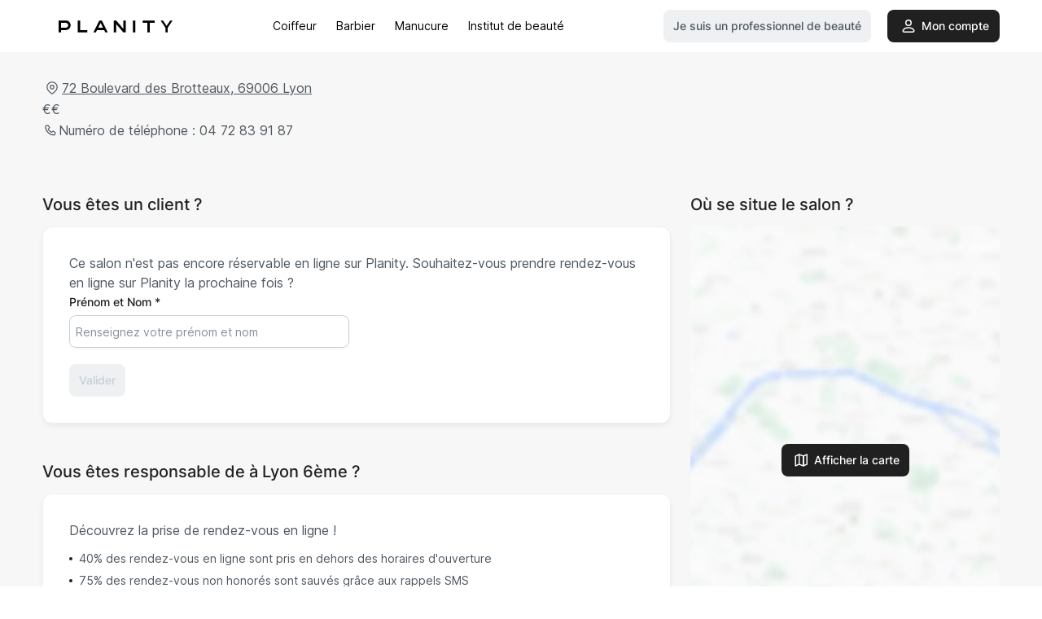

--- FILE ---
content_type: text/html; charset=utf-8
request_url: https://www.planity.com/cuttys-hair-design-69006-lyon
body_size: 141381
content:

<!DOCTYPE html>
	<html lang='fr'>
		<head>
			<meta charset="utf-8">
			<meta http-equiv="x-ua-compatible" content="ie=edge">
			<meta name="viewport" content="width=device-width,height=device-height,initial-scale=1.0,maximum-scale=1.0,user-scalable=no,minimal-ui,shrink-to-fit=no">
			<title data-react-helmet="true"> : à Lyon 6ème</title>
			<meta data-react-helmet="true" content="https://www.planity.com/cuttys-hair-design-69006-lyon" property="og:url"/><meta data-react-helmet="true" content="website" property="og:type"/><meta data-react-helmet="true" content="1200" property="og:image:width"/><meta data-react-helmet="true" content="630" property="og:image:height"/><meta data-react-helmet="true" content="Planity" property="og:site_name"/><meta data-react-helmet="true" content="fr_FR" property="og:locale"/><meta data-react-helmet="true" content="Adresse et téléphone de  ,  à Lyon 6ème" name="description"/><meta data-react-helmet="true" content=" : à Lyon 6ème" property="og:title"/><meta data-react-helmet="true" content="https://res.cloudinary.com/planity/image/upload/x_0,y_0,w_3732,h_2221,c_crop/q_auto,f_auto,w_1200,h_630/g35jx5ayhla72gf1yipg" property="og:image"/><meta data-react-helmet="true" content="Adresse et téléphone de  ,  à Lyon 6ème" property="og:description"/><meta data-react-helmet="true" content="Planity" property="product:brand"/><meta data-react-helmet="true" content="in stock" property="product:availability"/><meta data-react-helmet="true" content="new" property="product:condition"/><meta data-react-helmet="true" content="rhjwp" property="product:retailer_item_id"/><meta data-react-helmet="true" content="0" property="product:price:amount"/><meta data-react-helmet="true" content="EUR" property="product:price:currency"/>
			<link data-react-helmet="true" href="https://www.planity.com/cuttys-hair-design-69006-lyon" rel="canonical"/>
			<link rel="icon" type="image/svg+xml" href="https://d2skjte8udjqxw.cloudfront.net/pics/favicon/SVG/Icon_120x120.svg"/>
			<link rel="icon" type="image/png" sizes="32x32" href="https://d2skjte8udjqxw.cloudfront.net/pics/favicon/PNG/Icon_32x32.png"/>
			<link rel="apple-touch-icon" sizes="76x76" href="https://d2skjte8udjqxw.cloudfront.net/pics/favicon/PNG/Icon_76x76.png"/>
			<link rel="apple-touch-icon" sizes="120x120" href="https://d2skjte8udjqxw.cloudfront.net/pics/favicon/PNG/Icon_120x120.png"/>
			<link rel="apple-touch-icon" sizes="152x152" href="https://d2skjte8udjqxw.cloudfront.net/pics/favicon/PNG/Icon_152x152.png"/>
			<link rel="apple-touch-icon" sizes="167x167" href="https://d2skjte8udjqxw.cloudfront.net/pics/favicon/PNG/Icon_167x167.png"/>
			<link rel="apple-touch-icon" sizes="180x180" href="https://d2skjte8udjqxw.cloudfront.net/pics/favicon/PNG/Icon_180x180.png"/>
			<link rel="shortcut icon" href="https://d2skjte8udjqxw.cloudfront.net/pics/favicon/ICO/Icon_32x32.ico"/>
			<!-- Fonts prefetching -->
			<link rel='prefetch' href='https://d2skjte8udjqxw.cloudfront.net/fonts/Aeonik/regular.woff2' as="font" type="font/woff2" >
			<link rel='prefetch' href='https://d2skjte8udjqxw.cloudfront.net/fonts/Aeonik/regular.woff' as="font" type="font/woff" >
			<style>.planity-background{background-size:cover;background-repeat:no-repeat;background-color:rgba(0,0,0,0);animation-duration:.25s;animation-name:changeOpacity;animation-iteration-count:initial;animation-direction:normal;animation-timing-function:ease-in}@media only screen and (max-width: 479px){.planity-background.production{background-position-x:center;background-image:url("https://assets.cdn.global.prodsharedsvc.planityapp.com/next/sm-mobile/1.webp") !important}}@media only screen and (min-width: 480px)and (max-width: 767px){.planity-background.production{background-position-x:center;background-image:url("https://assets.cdn.global.prodsharedsvc.planityapp.com/next/mobile/1.webp") !important}}@media only screen and (min-width: 768px)and (max-width: 1079px){.planity-background.production{background-position-x:center;background-image:url("https://assets.cdn.global.prodsharedsvc.planityapp.com/next/tablet/1.webp") !important}}@media only screen and (min-width: 1080px)and (max-width: 1439px){.planity-background.production{background-position-x:left;background-image:url("https://assets.cdn.global.prodsharedsvc.planityapp.com/next/desktop/1.webp") !important}}@media only screen and (min-width: 1440px)and (max-width: 1919px){.planity-background.production{background-position-x:left;background-image:url("https://assets.cdn.global.prodsharedsvc.planityapp.com/next/large-desktop/1.webp") !important}}@media only screen and (min-width: 1920px){.planity-background.production{background-position-x:left;background-image:url("https://assets.cdn.global.prodsharedsvc.planityapp.com/next/xl-desktop/1.webp") !important}}@media only screen and (max-width: 479px){.planity-background.development{background-position-x:center;background-image:url("https://assets.cdn.global.labsharedsvc.planity.services/next/sm-mobile/1.webp") !important}}@media only screen and (min-width: 480px)and (max-width: 767px){.planity-background.development{background-position-x:center;background-image:url("https://assets.cdn.global.labsharedsvc.planity.services/next/mobile/1.webp") !important}}@media only screen and (min-width: 768px)and (max-width: 1079px){.planity-background.development{background-position-x:center;background-image:url("https://assets.cdn.global.labsharedsvc.planity.services/next/tablet/1.webp") !important}}@media only screen and (min-width: 1080px)and (max-width: 1439px){.planity-background.development{background-position-x:left;background-image:url("https://assets.cdn.global.labsharedsvc.planity.services/next/desktop/1.webp") !important}}@media only screen and (min-width: 1440px)and (max-width: 1919px){.planity-background.development{background-position-x:left;background-image:url("https://assets.cdn.global.labsharedsvc.planity.services/next/large-desktop/1.webp") !important}}@media only screen and (min-width: 1920px){.planity-background.development{background-position-x:left;background-image:url("https://assets.cdn.global.labsharedsvc.planity.services/next/xl-desktop/1.webp") !important}}@keyframes changeOpacity{from{opacity:0}to{opacity:1}}.planity-background-blur{background-size:cover;background-repeat:no-repeat}@media only screen and (max-width: 479px){.planity-background-blur{background-position-x:center;background-image:url("[data-uri]") !important}}@media only screen and (min-width: 480px)and (max-width: 767px){.planity-background-blur{background-position-x:center;background-image:url("[data-uri]") !important}}@media only screen and (min-width: 768px)and (max-width: 1079px){.planity-background-blur{background-position-x:center;background-image:url("[data-uri]") !important}}@media only screen and (min-width: 1080px)and (max-width: 1439px){.planity-background-blur{background-position-x:left;background-image:url("[data-uri]") !important}}@media only screen and (min-width: 1440px)and (max-width: 1919px){.planity-background-blur{background-position-x:left;background-image:url("[data-uri]") !important}}@media only screen and (min-width: 1920px){.planity-background-blur{background-position-x:left;background-image:url("[data-uri]") !important}}
@font-face{font-family:"Aeonik";src:url("https://d2skjte8udjqxw.cloudfront.net/fonts/Aeonik/regular.woff2") format("woff2"),url("https://d2skjte8udjqxw.cloudfront.net/fonts/Aeonik/regular.woff") format("woff");font-weight:normal;font-style:normal;font-display:swap}@font-face{font-display:block;font-family:"Inter";font-style:normal;font-weight:400;src:url("https://d2skjte8udjqxw.cloudfront.net/fonts/Inter/Inter-Regular.woff2") format("woff2")}@font-face{font-display:block;font-family:"Inter";font-style:normal;font-weight:500;src:url("https://d2skjte8udjqxw.cloudfront.net/fonts/Inter/Inter-Medium.woff2") format("woff2")}@font-face{font-display:block;font-family:"Inter";font-style:normal;font-weight:600;src:url("https://d2skjte8udjqxw.cloudfront.net/fonts/Inter/Inter-SemiBold.woff2") format("woff2")}@font-face{font-display:block;font-family:"Inter";font-style:normal;font-weight:700;src:url("https://d2skjte8udjqxw.cloudfront.net/fonts/Inter/Inter-Bold.woff2") format("woff2")}:root{--primary-100: #e5e6ff;--primary-200: #625df5;--primary-300: #1f1ab9;--primary-400: #171386;--primary-500: #131070;--secondary-100: #faddd2;--secondary-200: #ed8c6a;--secondary-300: #be5834;--grey-100: #f7f7f7;--grey-200: #eef0f2;--grey-300: #e6e6e2;--grey-400: #c7cfd7;--grey-500: #869098;--grey-600: #4e5860;--grey-700: #202020;--grey-800: #040407;--grey-900: #000000;--danger-50: #fff5f5;--danger-100: #ffa1a1;--danger-200: #f84f4f;--danger-300: #720000;--success-100: #e8fffe;--success-200: #07cec4;--success-300: #026e68;--warning-50: #fffdf5;--warning-100: #ffe380;--warning-200: #ffab00;--warning-300: #984f00;--white: #ffffff;--Healness-500: #5bab72;--Healness-Background-50: #faf9f5;--font-1: Inter, Helvetica, sans-serif;--font-2: Aeonik, Helvetica, Arial, sans-serif;--title-alt-1: 44px/52px var(--font-2);--title-alt-2: 36px/44px var(--font-2);--title-alt-3: 32px/40px var(--font-2);--title-alt-4: 20px/30px var(--font-2);--title-alt-5: 40px/52px var(--font-2);--title-1: 44px/52px var(--font-1);--title-2: 32px/48px var(--font-1);--title-3: 24px/36px var(--font-1);--body-1: 20px/30px var(--font-1);--body-2: 18px/27px var(--font-1);--body-3: 16px/24px var(--font-1);--body-4: 14px/24px var(--font-1);--body-5: 14px/18px var(--font-1);--body-3-alt: 14px/24px var(--font-2);--label-1: 12px/16px var(--font-1);--label-2: 12px/16px var(--font-1);--regular: 400;--medium: 500;--semibold: 600;--bold: 700;--focus-size: 4px;--focus-color: var(--grey-400);--focus-alt-color: var(--grey-200);--shadow-light: 0 2px 4px -1px rgba(26, 27, 31, 0.05);--shadow-regular: 0 4px 8px -2px rgba(26, 27, 31, 0.08);--shadow-medium: 0 6px 12px -4px rgba(26, 27, 31, 0.12);--shadow-bold: 0 12px 24px -6px rgba(26, 27, 31, 0.12);--blur-light: 10px;--blur-regular: 20px;--blur-medium: 30px;--blur-bold: 60px;--border-radius-small: 4px;--border-radius-medium: 8px;--border-radius-large: 12px;--gutter: 24px;--little-gutter: 12px;--ease-in: cubic-bezier(0.5, 0, 1, 1);--ease-out: cubic-bezier(0.31, 0.93, 0.59, 1);--ease-in-out: cubic-bezier(0.5, 0, 0.5, 1);--timing-short: 0.3s;--timing-medium: 0.5s;--timing-long: 1s}@media(max-width: 767px){:root{--gutter: 16px}}*{margin:0;padding:0;border:0;vertical-align:baseline;box-sizing:border-box;font-family:var(--font-1);color:inherit}html{word-break:break-word;-webkit-font-smoothing:antialiased;-moz-osx-font-smoothing:grayscale;text-rendering:optimizeLegibility;-webkit-text-size-adjust:none;-webkit-tap-highlight-color:rgba(0,0,0,0);max-width:100%;overflow-x:hidden;font:normal var(--regular) var(--body-4);color:var(--grey-700)}ol,ul{list-style:none}table{border-collapse:collapse;border-spacing:0}caption,th,td{text-align:left}q,blockquote{quotes:none}q:before,q:after,blockquote:before,blockquote:after{content:none}small,sub,sup{font-size:.83em}sub{vertical-align:sub}sup{vertical-align:super}a img{border:none}article,aside,details,figcaption,figure,footer,header,hgroup,main,menu,nav,section,summary{display:block}img,video{display:flex;max-width:100%;height:auto}video{width:100%}img{pointer-events:none;width:100%}a{font-size:inherit;line-height:inherit;text-decoration:none}a:not(:disabled),button:not(:disabled){cursor:pointer}button{background-color:rgba(0,0,0,0);text-align:left;font:inherit}input:focus,select:focus,textarea:focus,button:focus{outline:0}input,textarea{font:inherit}textarea{resize:none}input[type=color]{border:0}input[disabled]{background-color:rgba(0,0,0,0)}input:-webkit-autofill{-webkit-background-clip:text}select{-webkit-appearance:none;-moz-appearance:none}select::-ms-expand{display:none}svg{overflow:visible}::-webkit-inner-spin-button{-webkit-appearance:none}*,*::after,*::before{-webkit-user-drag:none;-webkit-app-region:no-drag}pre{white-space:pre-wrap}@keyframes styles_pulse-EJDt7{0%{opacity:1}50%{opacity:.8}100%{opacity:1}}@keyframes gallery-module_pulse-9BZLD{0%{opacity:1}50%{opacity:.8}100%{opacity:1}}.gallery-module_gallery-4NZUG{position:fixed;top:0;left:0;width:100%;height:100%;z-index:200;background-color:var(--grey-100);overflow-y:auto;transition:opacity var(--timing-medium) var(--ease-out)}@media(min-width: 1080px){.gallery-module_gallery-4NZUG{background-color:var(--grey-800)}}.gallery-module_gallery-4NZUG:not(.gallery-module_isOpen-q-J0T){opacity:0;pointer-events:none;overflow:hidden}.gallery-module_gallery-4NZUG .gallery-module_close-sSPAu{position:fixed;border:1px solid var(--grey-300);z-index:10;top:20px;left:calc(100vw - 68px)}.gallery-module_gallery-4NZUG .gallery-module_close-sSPAu:focus{box-shadow:0 0 0 var(--focus-size) var(--focus-color)}.gallery-module_gallery-4NZUG .gallery-module_previews-h972i{margin:44px auto;display:grid;grid-template-columns:1fr;gap:var(--gutter);transition:none var(--timing-medium) var(--ease-out);transition-property:opacity,transform}@media(min-width: 768px){.gallery-module_gallery-4NZUG .gallery-module_previews-h972i:not(.gallery-module_hasOneOrNoPicture-HIPD5){grid-template-columns:1fr 1fr}}.gallery-module_gallery-4NZUG:not(.gallery-module_isOpen-q-J0T) .gallery-module_columns-HoZKv{transform:translateY(100px);opacity:0}.gallery-module_gallery-4NZUG.gallery-module_isOpen-q-J0T .gallery-module_columns-HoZKv{transition-delay:.25s}.gallery-module_gallery-4NZUG .gallery-module_preview-7qcTU{border-radius:var(--border-radius-large);overflow:hidden;height:372px}@media(max-width: 767px){.gallery-module_gallery-4NZUG .gallery-module_preview-7qcTU{height:230px}}.gallery-module_gallery-4NZUG .gallery-module_preview-7qcTU:focus{box-shadow:0 0 0 var(--focus-size) var(--focus-color)}.gallery-module_gallery-4NZUG .gallery-module_slideshow-X7s7P{position:fixed;top:0;left:0;width:100%;height:100%;display:flex;background-color:var(--grey-700);transition:opacity var(--timing-medium) var(--ease-out)}.gallery-module_gallery-4NZUG:not(.gallery-module_isSlideshow-nYq9X) .gallery-module_slideshow-X7s7P{opacity:0}.gallery-module_gallery-4NZUG .gallery-module_container-n-WGz{height:100%;display:flex;align-items:center;justify-content:center}.gallery-module_gallery-4NZUG .gallery-module_items-F5vw1{position:relative;width:100%;height:calc(100% - 72px);max-height:718px;transition:none var(--timing-medium) var(--ease-out);transition-property:opacity,transform}.gallery-module_gallery-4NZUG:not(.gallery-module_isSlideshow-nYq9X) .gallery-module_items-F5vw1{opacity:0}.gallery-module_gallery-4NZUG.gallery-module_isSlideshow-nYq9X .gallery-module_items-F5vw1{transition-delay:.25s}.gallery-module_gallery-4NZUG:not(.gallery-module_isSlideshow-nYq9X) .gallery-module_slideshow-X7s7P{opacity:0;pointer-events:none}.gallery-module_gallery-4NZUG .gallery-module_item-GPG0N{position:absolute;width:100%;height:100%;display:flex;justify-content:center;transition:opacity var(--timing-medium) var(--ease-out);border-radius:var(--border-radius-large);overflow:hidden}@media(max-width: 767px){.gallery-module_gallery-4NZUG .gallery-module_item-GPG0N{top:50%;transform:translateY(-50%);max-height:230px}}.gallery-module_gallery-4NZUG .gallery-module_item-GPG0N:not(.gallery-module_isCurrent-RF1lE){opacity:0;pointer-events:none}.gallery-module_gallery-4NZUG .gallery-module_item-GPG0N img{margin:0 auto;width:auto;border-radius:var(--border-radius-large);overflow:hidden}@media(max-width: 767px){.gallery-module_gallery-4NZUG .gallery-module_next-g0ZH6,.gallery-module_gallery-4NZUG .gallery-module_previous-cN3gp{display:none}}@media(min-width: 768px){.gallery-module_gallery-4NZUG .gallery-module_next-g0ZH6,.gallery-module_gallery-4NZUG .gallery-module_previous-cN3gp{position:fixed;top:50%;transform:translateY(-50%)}.gallery-module_gallery-4NZUG .gallery-module_next-g0ZH6:focus,.gallery-module_gallery-4NZUG .gallery-module_previous-cN3gp:focus{box-shadow:0 0 0 var(--focus-size) var(--focus-color)}}.gallery-module_gallery-4NZUG .gallery-module_previous-cN3gp{left:32px}.gallery-module_gallery-4NZUG .gallery-module_next-g0ZH6{right:32px}.icon_button-module_iconButton-vWDjZ{width:48px;height:48px;position:relative;display:flex;align-items:center;justify-content:center;border-radius:var(--border-radius-medium);background-color:var(--white)}.icon_button-module_iconButton-vWDjZ .icon_button-module_icon-tt\+co{position:absolute}@keyframes icon-module_pulse-qnF6m{0%{opacity:1}50%{opacity:.8}100%{opacity:1}}.icon-module_icon-UEcuk{position:relative;display:inline-flex;font-size:0;flex-shrink:0;width:24px;height:24px}.icon-module_icon-UEcuk[disabled]{color:var(--grey-200);pointer-events:none}.icon-module_icon-UEcuk.icon-module_isLarge-WOt65{width:48px;height:48px}.icon-module_icon-UEcuk.icon-module_isMedium-UylWU{width:24px;height:24px}.icon-module_icon-UEcuk.icon-module_isSmall-ZpAF4{width:20px;height:20px}.icon-module_icon-UEcuk.icon-module_icon4-7Eclu{width:4px;height:4px}.icon-module_icon-UEcuk.icon-module_icon8-LwJNJ{width:8px;height:8px}.icon-module_icon-UEcuk.icon-module_icon12-PB0c\+{width:12px;height:12px}.icon-module_icon-UEcuk.icon-module_icon16-lLEjP{width:16px;height:16px}.icon-module_icon-UEcuk.icon-module_icon20-wnJa-{width:20px;height:20px}.icon-module_icon-UEcuk.icon-module_icon24-Amus9{width:24px;height:24px}.icon-module_icon-UEcuk.icon-module_icon28-wgDXz{width:28px;height:28px}.icon-module_icon-UEcuk.icon-module_icon32-\+2-o1{width:32px;height:32px}.icon-module_icon-UEcuk.icon-module_icon36--VWyA{width:36px;height:36px}.icon-module_icon-UEcuk.icon-module_icon40-YSE9Q{width:40px;height:40px}.icon-module_icon-UEcuk.icon-module_icon44-ODnxL{width:44px;height:44px}.icon-module_icon-UEcuk.icon-module_icon48-jxHiD{width:48px;height:48px}.icon-module_icon-UEcuk.icon-module_icon52-JeS-M{width:52px;height:52px}.icon-module_icon-UEcuk.icon-module_icon56-87L1j{width:56px;height:56px}.icon-module_icon-UEcuk.icon-module_icon60-5sygX{width:60px;height:60px}.icon-module_icon-UEcuk.icon-module_icon64-1mqtW{width:64px;height:64px}.icon-module_icon-UEcuk.icon-module_icon68-oqF2P{width:68px;height:68px}.icon-module_icon-UEcuk.icon-module_icon72-\+4d6E{width:72px;height:72px}.icon-module_icon-UEcuk.icon-module_icon76-IVt54{width:76px;height:76px}.icon-module_icon-UEcuk.icon-module_icon80-ork9K{width:80px;height:80px}.icon-module_icon-UEcuk.icon-module_icon84-jWvg0{width:84px;height:84px}.icon-module_icon-UEcuk.icon-module_icon88-N8yQJ{width:88px;height:88px}.icon-module_icon-UEcuk.icon-module_icon92-TTcn2{width:92px;height:92px}.icon-module_icon-UEcuk.icon-module_icon96-KH08h{width:96px;height:96px}.icon-module_icon-UEcuk.icon-module_icon100-uO\+UL{width:100px;height:100px}.icon-module_icon-UEcuk.icon-module_icon104-5XXZ7{width:104px;height:104px}.icon-module_icon-UEcuk.icon-module_icon108-OltVj{width:108px;height:108px}.icon-module_icon-UEcuk.icon-module_icon112-gflud{width:112px;height:112px}.icon-module_icon-UEcuk.icon-module_icon116-VzUoB{width:116px;height:116px}.icon-module_icon-UEcuk.icon-module_icon120-5-ROl{width:120px;height:120px}.icon-module_icon-UEcuk.icon-module_icon124-bzORq{width:124px;height:124px}.icon-module_icon-UEcuk.icon-module_icon128-NYMbI{width:128px;height:128px}.icon-module_icon-UEcuk svg{position:absolute;top:0;left:0;width:100%;height:100%}.icon-module_icon-UEcuk.icon-module_chevronBottom-KEJex{width:6px;height:4px;color:var(--grey-400);margin:0 5px}.icon-module_icon-UEcuk.icon-module_withPadding-TnRdx{margin-right:4px}.icon-module_icon-UEcuk.icon-module_isClickable-Npf4\+{cursor:pointer}@keyframes container-module_pulse-5v2G4{0%{opacity:1}50%{opacity:.8}100%{opacity:1}}.container-module_container-Xe0CI{width:100%;max-width:calc(1176px + 2*var(--gutter));padding-left:var(--gutter);padding-right:var(--gutter);margin-left:auto;margin-right:auto;margin-bottom:120px}.container-module_container-Xe0CI.container-module_noStupidMarginBottom-pFZtq{margin-bottom:0}@media(min-width: 1080px){.container-module_container-Xe0CI{margin-bottom:150px}}.container-module_container-Xe0CI.container-module_isFullWidth-lAPkX{max-width:100%}@media(min-width: 768px){.container-module_container-Xe0CI.container-module_isSearch-EdCOv{padding:0}}.container-module_container-Xe0CI.container-module_isSmall-bZSXr{max-width:calc(776px + 2*var(--gutter))}.container-module_container-Xe0CI.container-module_isMedium-bcdHp{max-width:calc(976px + 2*var(--gutter))}@media only screen and (min-width: 1080px){.container-module_container-Xe0CI.container-module_columns-duPf7{display:flex;flex-wrap:wrap;margin-left:calc(var(--gutter)*-0.5);margin-right:calc(var(--gutter)*-0.5);margin:0 auto 126px;align-items:flex-start;padding-right:0}.container-module_container-Xe0CI.container-module_columns-duPf7>*:nth-child(2n+1){min-width:calc(33.3333333333% - var(--gutter) - 0.0833333333px);max-width:calc(33.3333333333% - var(--gutter) - 0.0833333333px);margin-left:calc(var(--gutter)*.5);margin-right:calc(var(--gutter)*.5);flex-shrink:0}.container-module_container-Xe0CI.container-module_columns-duPf7>*:nth-child(2n+2){min-width:calc(66.6666666667% - var(--gutter) - 0.0833333333px);max-width:calc(66.6666666667% - var(--gutter) - 0.0833333333px);margin-left:calc(var(--gutter)*.5);margin-right:calc(var(--gutter)*.5);flex-shrink:0}}@media only screen and (max-width: 1079px){.container-module_container-Xe0CI.container-module_columns-duPf7{margin-bottom:80px}}.container-module_container-Xe0CI.container-module_columns-duPf7>*:nth-child(2n+1){margin-left:0}@media(min-width: 1080px){.container-module_container-Xe0CI.container-module_withMarginTop-akZ5M{margin-top:64px}}@keyframes profile_gallery-module_pulse-\+BOYF{0%{opacity:1}50%{opacity:.8}100%{opacity:1}}.profile_gallery-module_profileGallery-Qaqrn{position:fixed;top:0;left:0;width:100%;height:100%;z-index:600;background-color:var(--grey-100);overflow-y:auto;transition:opacity var(--timing-medium) var(--ease-out)}@media(min-width: 768px){.profile_gallery-module_profileGallery-Qaqrn{background-color:var(--grey-800)}}.profile_gallery-module_profileGallery-Qaqrn:not(.profile_gallery-module_isOpen-P5498){opacity:0;pointer-events:none;overflow:hidden}.profile_gallery-module_profileGallery-Qaqrn .profile_gallery-module_close-K\+JaX{position:fixed;z-index:10;top:20px;left:calc(100vw - 68px)}.profile_gallery-module_profileGallery-Qaqrn .profile_gallery-module_close-K\+JaX:focus{box-shadow:0 0 0 var(--focus-size) var(--focus-color)}.profile_gallery-module_profileGallery-Qaqrn .profile_gallery-module_slideshow-YZ\+i1{position:fixed;top:0;left:0;width:100%;height:100%;display:flex;background-color:var(--grey-100);transition:opacity var(--timing-medium) var(--ease-out)}@media(min-width: 1080px){.profile_gallery-module_profileGallery-Qaqrn .profile_gallery-module_slideshow-YZ\+i1{background-color:var(--grey-900)}}.profile_gallery-module_profileGallery-Qaqrn .profile_gallery-module_container-CEYJ5{height:100%;display:flex;align-items:center;justify-content:center}@media(max-width: 767px){.profile_gallery-module_profileGallery-Qaqrn .profile_gallery-module_container-CEYJ5{padding:0}}.profile_gallery-module_profileGallery-Qaqrn .profile_gallery-module_items-k20Ua{position:relative;display:flex;align-items:center;justify-content:center;height:calc(100% - 72px);max-height:718px;transition:opacity var(--timing-medium) .25s var(--ease-out)}@media(max-width: 767px)and (orientation: portrait){.profile_gallery-module_profileGallery-Qaqrn .profile_gallery-module_items-k20Ua{width:100%}}@media(min-width: 768px){.profile_gallery-module_profileGallery-Qaqrn .profile_gallery-module_items-k20Ua{width:444px;margin-left:32px;margin-right:32px}}@media(max-width: 1079px)and (orientation: landscape){.profile_gallery-module_profileGallery-Qaqrn .profile_gallery-module_items-k20Ua{height:100%}}.profile_gallery-module_profileGallery-Qaqrn .profile_gallery-module_item-dD70M{position:absolute;width:100%;display:flex;flex-direction:column;transition:opacity var(--timing-medium) var(--ease-out);background-color:var(--white);box-shadow:var(--shadow-regular)}@media(max-width: 1079px){.profile_gallery-module_profileGallery-Qaqrn .profile_gallery-module_item-dD70M{padding:16px;border-radius:0;width:100%}}@media(min-width: 768px){.profile_gallery-module_profileGallery-Qaqrn .profile_gallery-module_item-dD70M{border-radius:var(--border-radius-large);border:1px solid var(--grey-200);padding:16px}}.profile_gallery-module_profileGallery-Qaqrn .profile_gallery-module_item-dD70M:not(.profile_gallery-module_isCurrent-fZNlc){opacity:0;pointer-events:none}@media(max-width: 1079px)and (orientation: landscape){.profile_gallery-module_profileGallery-Qaqrn .profile_gallery-module_item-dD70M{border-radius:var(--border-radius-large);border:1px solid var(--grey-200);height:auto;width:auto;min-width:248px;max-width:300px;max-height:100%}}.profile_gallery-module_profileGallery-Qaqrn .profile_gallery-module_image-8J9ro{position:relative;border-radius:var(--border-radius-large);object-fit:cover;margin-bottom:16px}.profile_gallery-module_profileGallery-Qaqrn .profile_gallery-module_image-8J9ro::after{content:"";display:block;padding-bottom:100%;pointer-events:none}.profile_gallery-module_profileGallery-Qaqrn .profile_gallery-module_letter-jRV0Y{position:relative;display:flex;align-items:center;justify-content:center;border-radius:var(--border-radius-large);margin-bottom:16px;object-fit:cover;font-size:200px;border:1px solid var(--grey-200)}.profile_gallery-module_profileGallery-Qaqrn .profile_gallery-module_letter-jRV0Y::after{content:"";display:block;padding-bottom:100%;pointer-events:none}@media(max-width: 767px){.profile_gallery-module_profileGallery-Qaqrn .profile_gallery-module_next-9xaIe,.profile_gallery-module_profileGallery-Qaqrn .profile_gallery-module_previous-EMExu{display:none}}@media(min-width: 768px){.profile_gallery-module_profileGallery-Qaqrn .profile_gallery-module_next-9xaIe,.profile_gallery-module_profileGallery-Qaqrn .profile_gallery-module_previous-EMExu{top:auto}.profile_gallery-module_profileGallery-Qaqrn .profile_gallery-module_next-9xaIe:focus,.profile_gallery-module_profileGallery-Qaqrn .profile_gallery-module_previous-EMExu:focus{box-shadow:0 0 0 var(--focus-size) var(--focus-color)}}@keyframes modal-module_pulse-aFJ6d{0%{opacity:1}50%{opacity:.8}100%{opacity:1}}.modal-module_modal-6PrcL{position:fixed;top:0;left:0;width:100%;height:100%;z-index:500;transition:all var(--timing-medium) var(--ease-out)}.modal-module_modal-6PrcL .modal-module_preventScroll-4Cs77>*{overflow-y:hidden;pointer-events:none}.modal-module_modal-6PrcL.modal-module_first-Ex16k{z-index:520}.modal-module_modal-6PrcL.modal-module_second-AU64V{z-index:510}@media(min-width: 768px){.modal-module_modal-6PrcL{display:flex;align-items:center;justify-content:center}}.modal-module_modal-6PrcL:not(.modal-module_isOpen-XNZip){visibility:hidden}@media(min-width: 768px){.modal-module_modal-6PrcL:not(.modal-module_isOpen-XNZip){pointer-events:none}}.modal-module_modal-6PrcL .modal-module_overlay-u7TME{z-index:501;position:absolute;top:0;left:0;width:100%;height:100%;background:rgba(32,32,32,.5);backdrop-filter:blur(var(--blur-light));-webkit-backdrop-filter:blur(var(--blur-light));transition:opacity var(--timing-medium) var(--ease-out)}.modal-module_modal-6PrcL:not(.modal-module_isOpen-XNZip) .modal-module_overlay-u7TME{opacity:0}@media(max-width: 767px){.modal-module_modal-6PrcL:not(.modal-module_isOpen-XNZip) .modal-module_container-6wpCw{transform:translateY(100%)}}@media(max-width: 767px){.modal-module_modal-6PrcL.modal-module_isOpen-XNZip .modal-module_container-6wpCw{transform:translateY(0)}}.modal-module_modal-6PrcL .modal-module_container-6wpCw{z-index:501;position:relative;max-height:90%;box-shadow:var(--shadow-regular);background-color:var(--white);border-radius:var(--border-radius-large);border:1px solid var(--grey-200);display:flex;flex-direction:column;transition:none var(--timing-medium) var(--ease-out);transition-property:opacity,transform;overflow:hidden}@media(min-width: 768px){.modal-module_modal-6PrcL .modal-module_container-6wpCw{width:520px}}@media(min-width: 1080px){.modal-module_modal-6PrcL .modal-module_container-6wpCw{width:576px}}@media(max-width: 767px){.modal-module_modal-6PrcL .modal-module_container-6wpCw{background-color:var(--grey-100);width:100%;position:absolute;display:flex;justify-content:flex-start;margin:auto 0;bottom:0;border-radius:0}}@media(max-width: 767px){.modal-module_modal-6PrcL .modal-module_container-6wpCw:not(.modal-module_active-aWTLX){transform:translateY(100%)}}@media(max-width: 767px){.modal-module_modal-6PrcL.modal-module_isFullHeight-qK73t .modal-module_container-6wpCw{height:100%;max-height:100%}}@media(min-width: 768px){.modal-module_modal-6PrcL:not(.modal-module_isOpen-XNZip) .modal-module_container-6wpCw{opacity:0;transform:translateY(24px)}}.modal-module_modal-6PrcL .modal-module_top-35sRX{display:flex;align-items:center;min-height:48px;padding-left:var(--gutter);padding-right:var(--gutter);z-index:400}@media(max-width: 767px){.modal-module_modal-6PrcL .modal-module_top-35sRX{position:absolute;top:3px;left:0;width:100%}}.modal-module_modal-6PrcL.modal-module_hasOnlyDate-ZEto7.modal-module_hasTitle-9g\+Mo .modal-module_top-35sRX{box-shadow:none;border-bottom:1px solid var(--grey-200);background-color:var(--white)}@media(max-width: 767px){.modal-module_modal-6PrcL.modal-module_hasOnlyDate-ZEto7.modal-module_hasTitle-9g\+Mo .modal-module_top-35sRX{position:fixed}}.modal-module_modal-6PrcL.modal-module_hasOnlyDate-ZEto7 .modal-module_content-UlbB0{background-color:var(--white);overflow-y:auto}@media(min-width: 768px){.modal-module_modal-6PrcL.modal-module_hasOnlyDate-ZEto7 .modal-module_container-6wpCw{height:100%;width:100%;max-width:100%;max-height:100%;background-color:var(--grey-100);overflow-y:auto;position:absolute;display:flex;justify-content:flex-start;margin:auto 0;bottom:0;border-radius:0}}.modal-module_modal-6PrcL.modal-module_hasOnlyDate-ZEto7 .modal-module_close-iDrn-{display:flex;position:absolute;left:18px}@media(max-width: 767px){.modal-module_modal-6PrcL:not(.modal-module_hasOnlyDate-ZEto7) .modal-module_container-6wpCw{overflow-y:auto}}.modal-module_modal-6PrcL.modal-module_isChildModal-lgB8J .modal-module_container-6wpCw{width:645px}@media only screen and (max-width: 767px){.modal-module_modal-6PrcL.modal-module_isChildModal-lgB8J .modal-module_container-6wpCw{width:100%}}.modal-module_modal-6PrcL.modal-module_hasTitle-9g\+Mo .modal-module_top-35sRX{height:56px}@media(min-width: 768px){.modal-module_modal-6PrcL.modal-module_hasTitle-9g\+Mo .modal-module_top-35sRX{flex-shrink:0}}@media(max-width: 767px){.modal-module_modal-6PrcL.modal-module_hasTitle-9g\+Mo .modal-module_top-35sRX{box-shadow:var(--shadow-regular);background-color:var(--white)}}@media(min-width: 768px){.modal-module_modal-6PrcL:not(.modal-module_hasTitle-9g\+Mo) .modal-module_top-35sRX{width:100%}}@media(max-width: 768px){.modal-module_modal-6PrcL.modal-module_hasBorderRadius-Mype7 .modal-module_container-6wpCw{border-radius:16px 16px 0px 0px;border:none}}.modal-module_modal-6PrcL .modal-module_close-iDrn-{display:flex}@media(min-width: 768px){.modal-module_modal-6PrcL .modal-module_close-iDrn-{position:absolute;right:18px;top:18px}}.modal-module_modal-6PrcL:not(.modal-module_searchFilters-QxLaD) .modal-module_title-AohTq{font:var(--medium) var(--body-2);padding-right:24px;flex:1;text-align:center}@media(min-width: 768px){.modal-module_modal-6PrcL:not(.modal-module_searchFilters-QxLaD) .modal-module_title-AohTq{display:none}}.modal-module_modal-6PrcL.modal-module_searchFilters-QxLaD .modal-module_title-AohTq{font:var(--medium) var(--body-2);padding-right:24px;flex:1;text-align:center}@media(max-width: 767px){.modal-module_modal-6PrcL.modal-module_searchFilters-QxLaD .modal-module_title-AohTq{display:none}}.modal-module_modal-6PrcL.modal-module_searchFilters-QxLaD .modal-module_top-35sRX{border-bottom:1px solid var(--grey-200)}@media(max-width: 767px){.modal-module_modal-6PrcL.modal-module_searchFilters-QxLaD .modal-module_top-35sRX{background-color:var(--grey-100);border-bottom:none;box-shadow:none}}@media(min-width: 768px){.modal-module_modal-6PrcL .modal-module_content-UlbB0{overflow-y:auto}}@media(max-width: 767px){.modal-module_modal-6PrcL.modal-module_hasTitle-9g\+Mo .modal-module_content-UlbB0{padding-top:calc(56px)}}@media(min-width: 768px){.modal-module_modal-6PrcL .modal-module_mobile-7itaI{display:none}}.modal-module_focusTrap-lL3vA{height:100%}.modal-module_actions-dMbrB{position:relative;display:grid;grid:1fr/min-content 1fr;gap:8px}@media only screen and (max-width: 767px){.modal-module_actions-dMbrB{padding:16px;border-top:none;grid:1fr 1fr/1fr}}@media only screen and (min-width: 768px){.modal-module_actions-dMbrB{padding:16px 32px;grid:1fr/min-content max-content}}@media(max-width: 767px){.modal-module_closeIcon-qyAuM.modal-module_showBackBtnOnMobile-z0Trc{display:none}}@media(min-width: 768px){.modal-module_arrowLeftIcon-q0C8b{display:none}}.modal-module_arrowLeftIcon-q0C8b:not(.modal-module_showBackBtnOnMobile-z0Trc){display:none}@keyframes layout-module_pulse-auvkU{0%{opacity:1}50%{opacity:.8}100%{opacity:1}}.layout-module_layout-gW1rA{min-height:100%;background-color:var(--white);display:flex;flex-direction:column;-moz-osx-font-smoothing:grayscale;-webkit-font-smoothing:antialiased;text-rendering:optimizeLegibility;line-height:normal;z-index:100}.layout-module_layout-gW1rA .layout-module_main-GktuP{display:flex;flex:1 0 auto;align-items:stretch;min-height:calc(100vh - 64px)}.layout-module_layout-gW1rA .layout-module_main-GktuP>*{width:100%}.layout-module_layout-gW1rA .layout-module_main-GktuP.layout-module_isNativeApp-3DTt3{margin-top:64px}.layout-module_layout-gW1rA .layout-module_main-GktuP.layout-module_isHomePage-J7yI3{margin-top:0}.layout-module_layout-gW1rA .layout-module_errorMessages--85fa{position:fixed;top:0;right:0;left:0;z-index:1001;display:flex;flex-direction:column;align-items:center}@media only screen and (max-width: 767px){.layout-module_layout-gW1rA .layout-module_topBreadcrumbs-whUru{padding:24px var(--gutter)}}@media only screen and (min-width: 768px)and (max-width: 1079px){.layout-module_layout-gW1rA .layout-module_topBreadcrumbs-whUru{padding:32px var(--gutter) var(--gutter)}}@media only screen and (min-width: 1080px){.layout-module_layout-gW1rA .layout-module_topBreadcrumbs-whUru{max-width:calc(1176px + 2*var(--gutter));margin:auto;padding:32px var(--gutter) var(--gutter)}}.layout-module_layout-gW1rA .layout-module_topBreadcrumbs-whUru.layout-module_hasFullWidth-IoLbt{width:100%}@media only screen and (min-width: 768px)and (max-width: 1079px){.layout-module_layout-gW1rA .layout-module_topBreadcrumbs-whUru.layout-module_hasFullWidth-IoLbt{padding-top:32px}}.layout-module_layout-gW1rA .layout-module_headerWrapper-Dqps9{position:relative}@media(min-width: 1080px){.layout-module_layout-gW1rA.layout-module_withHeaderMarginTop-wR-Jf .layout-module_contentWrapper-e--k8{margin-top:64px}}.layout-module_layout-gW1rA.layout-module_hasBackgroundColor-Uj1Cl{background-color:var(--grey-100)}.layout-module_bottomBreadcrumbs-2BlvM{-ms-overflow-style:none;scrollbar-width:none;overflow-x:scroll;max-width:calc(1176px + 2*var(--gutter));margin:auto;border-bottom:1px var(--grey-200) solid}.layout-module_bottomBreadcrumbs-2BlvM::-webkit-scrollbar{display:none}.layout-module_bottomBreadcrumbs-2BlvM.layout-module_hasBreadcrumbsSeparator-rVb2h{border-bottom:none}@media only screen and (max-width: 767px){.layout-module_bottomBreadcrumbs-2BlvM{margin:0 var(--gutter)}}.menu_overlay-module_menuOverlay-N5Btr{z-index:1000;position:fixed;display:grid;grid-template-rows:1fr;grid-template-columns:1fr 1fr;top:0;left:0;right:0;bottom:0;height:100%}.menu_overlay-module_menuOverlay-N5Btr .menu_overlay-module_menu-Ap7b8{display:flex;flex:1;z-index:1002;grid-area:1/1/1/1;max-width:311px}.menu_overlay-module_menuOverlay-N5Btr .menu_overlay-module_overlay-\+RmSB{z-index:1001;background-color:rgba(0,0,0,.69);grid-area:1/1/1/3}@keyframes menu-module_pulse-u6Qbs{0%{opacity:1}50%{opacity:.8}100%{opacity:1}}.menu-module_menu-sLxQD{position:relative;display:flex;flex-direction:column;justify-content:space-between;flex:0 0 332px;background-color:var(--white);padding:72px 24px 24px;overflow-y:auto;-webkit-overflow-scrolling:touch;box-shadow:var(--shadow-bold)}@media only screen and (min-width: 1080px){.menu-module_menu-sLxQD{display:none}}.menu-module_menu-sLxQD .menu-module_items-MqoU7{display:flex;flex-direction:column;margin-top:-12px;margin-bottom:-12px}.menu-module_menu-sLxQD .menu-module_items-MqoU7>*{margin-top:12px;margin-bottom:12px}.menu-module_menu-sLxQD .menu-module_item-piPXs{font:var(--regular) var(--body-3)}@media only screen and (max-width: 1079px){.menu-module_menu-sLxQD .menu-module_push-y-T0w{display:flex;flex-wrap:wrap;margin-left:-6px;margin-right:-6px;flex-wrap:nowrap;align-items:center;font:var(--regular) var(--body-3);text-decoration:underline}.menu-module_menu-sLxQD .menu-module_push-y-T0w>*{margin-left:6px;margin-right:6px}}.menu-module_menu-sLxQD .menu-module_close-FlBZa{position:absolute;top:3%;right:24px}@keyframes button-module_pulse-Jcfk1{0%{opacity:1}50%{opacity:.8}100%{opacity:1}}.button-module_button-9td2v{position:relative;display:inline-flex;align-items:center;justify-content:center;text-align:center;white-space:nowrap;height:fit-content;font:var(--medium) var(--body-4)}.button-module_button-9td2v:not(.button-module_linked-yJ4Uk):not(.button-module_underlined-H3lcl):not(.button-module_hasAvailabilities-1a8rw){border-radius:var(--border-radius-medium);padding:8px 12px}.button-module_button-9td2v:not(.button-module_linked-yJ4Uk):not(.button-module_underlined-H3lcl):not(.button-module_hasAvailabilities-1a8rw).button-module_medium-szICh{min-height:40px}.button-module_button-9td2v:not(.button-module_linked-yJ4Uk):not(.button-module_underlined-H3lcl):not(.button-module_hasAvailabilities-1a8rw).button-module_tiny-Qti8v{padding:6px 9px;font:var(--medium) var(--label-1)}.button-module_button-9td2v:not(.button-module_linked-yJ4Uk):not(.button-module_underlined-H3lcl):not(.button-module_hasAvailabilities-1a8rw).button-module_small-Xa05h{padding:4px 12px;min-height:32px}.button-module_button-9td2v:not(.button-module_linked-yJ4Uk):not(.button-module_underlined-H3lcl):not(.button-module_hasAvailabilities-1a8rw).button-module_large-oun2l{min-height:48px;padding:12px 20px}.button-module_button-9td2v:not(.button-module_linked-yJ4Uk):not(.button-module_underlined-H3lcl):not(.button-module_hasAvailabilities-1a8rw).button-module_mobile-2xSNo{padding:16px 12px;min-height:56px;font:var(--medium) var(--body-3)}.button-module_button-9td2v:not(.button-module_linked-yJ4Uk):not(.button-module_underlined-H3lcl):not(.button-module_hasAvailabilities-1a8rw).button-module_isFullWidth-6Z3\+A{width:100%;flex:1;flex-shrink:0}@media(max-width: 767px){.button-module_button-9td2v:not(.button-module_linked-yJ4Uk):not(.button-module_underlined-H3lcl):not(.button-module_hasAvailabilities-1a8rw).button-module_isFullMobile-w7hia{width:100%;flex:1;flex-shrink:0;padding:16px 12px;min-height:56px;font:var(--medium) var(--body-3)}}.button-module_button-9td2v:not(.button-module_linked-yJ4Uk):not(.button-module_underlined-H3lcl):not(.button-module_hasAvailabilities-1a8rw).button-module_ellipsis-lglB4>span{overflow:hidden;white-space:nowrap;text-overflow:ellipsis}.button-module_button-9td2v .button-module_iconLeft-9zAL3{margin-right:4px}.button-module_button-9td2v .button-module_iconLeft-9zAL3.button-module_isAlone-dIvhm{margin-right:0}.button-module_button-9td2v .button-module_iconRight-ceUEE{margin-left:4px}.button-module_button-9td2v .button-module_iconRight-ceUEE.button-module_isAlone-dIvhm{margin-left:0}.button-module_button-9td2v .button-module_loadingLabel-KOPrV{margin-right:12px}@media(min-width: 1080px){.button-module_button-9td2v:not(.button-module_noFocus-d3ARG):focus-visible{box-shadow:0 0 0 var(--focus-size) var(--focus-color)}}.button-module_button-9td2v[disabled]{cursor:not-allowed}.button-module_button-9td2v.button-module_isLoading-QY0qX.button-module_mobile-2xSNo{padding-left:16px;padding-right:16px}.button-module_button-9td2v.button-module_underlined-H3lcl{color:var(--primary-200)}.button-module_button-9td2v.button-module_underlined-H3lcl .button-module_label-PH\+kE{position:relative;font:var(--medium) var(--body-4)}.button-module_button-9td2v.button-module_underlined-H3lcl .button-module_label-PH\+kE::after{content:"";position:absolute;height:1px;bottom:.3em;left:0;width:100%;background-color:currentColor}.button-module_button-9td2v.button-module_underlined-H3lcl:hover{color:var(--primary-300)}.button-module_button-9td2v.button-module_linked-yJ4Uk{border-radius:4px;padding:0 4px;color:var(--grey-700)}.button-module_button-9td2v.button-module_linked-yJ4Uk::after{content:"";position:absolute;height:2px;bottom:0;width:calc(100% - 8px);background-color:var(--grey-400)}.button-module_button-9td2v.button-module_linked-yJ4Uk.button-module_large-oun2l{font:var(--medium) var(--body-3)}@media not all and (hover: none),(-ms-high-contrast: none){.button-module_button-9td2v.button-module_linked-yJ4Uk:not(.button-module_isLoading-QY0qX):not(.button-module_isDisabled-2u\+cB):hover::after{background-color:var(--grey-900)}}.button-module_button-9td2v.button-module_linked-yJ4Uk:not(:focus){box-shadow:none !important}.button-module_button-9td2v.button-module_linked-yJ4Uk:not(.button-module_isLoading-QY0qX):not(.button-module_isDisabled-2u\+cB):active>*,.button-module_button-9td2v.button-module_linked-yJ4Uk:not(.button-module_isLoading-QY0qX):not(.button-module_isDisabled-2u\+cB):active::after{opacity:.5}.button-module_button-9td2v.button-module_linked-yJ4Uk:not(.button-module_isLoading-QY0qX):not(.button-module_isDisabled-2u\+cB):not(.button-module_noFocus-d3ARG):focus{box-shadow:0 0 0 var(--focus-size) var(--focus-color)}.button-module_button-9td2v.button-module_linked-yJ4Uk:not(.button-module_isLoading-QY0qX):not(.button-module_isDisabled-2u\+cB):not(.button-module_noFocus-d3ARG):focus::after{content:none}.button-module_button-9td2v.button-module_linked-yJ4Uk.button-module_isDisabled-2u\+cB{color:var(--grey-400)}.button-module_button-9td2v.button-module_linked-yJ4Uk.button-module_isDisabled-2u\+cB:after{background-color:var(--grey-400)}.button-module_button-9td2v.button-module_linked-yJ4Uk.button-module_isLoading-QY0qX:after{content:none}.button-module_button-9td2v.button-module_primary-Careb{background-color:var(--grey-700);color:var(--white)}@media not all and (hover: none),(-ms-high-contrast: none){.button-module_button-9td2v.button-module_primary-Careb:not(.button-module_isLoading-QY0qX):not(.button-module_isDisabled-2u\+cB):hover{background-color:var(--grey-900)}}.button-module_button-9td2v.button-module_primary-Careb:not(.button-module_isLoading-QY0qX):not(.button-module_isDisabled-2u\+cB):active>*{opacity:.5}.button-module_button-9td2v.button-module_primary-Careb.button-module_isDisabled-2u\+cB{background-color:var(--grey-200);color:var(--grey-400)}.button-module_button-9td2v.button-module_primary-Careb.button-module_isDisabled-2u\+cB .button-module_iconLeft-9zAL3,.button-module_button-9td2v.button-module_primary-Careb.button-module_isDisabled-2u\+cB .button-module_iconRight-ceUEE{color:var(--grey-400)}.button-module_button-9td2v.button-module_primary-Careb>.button-module_iconLeft-9zAL3{color:var(--white)}.button-module_button-9td2v.button-module_primary-Careb>.button-module_iconRight-ceUEE{color:var(--white)}.button-module_button-9td2v.button-module_secondary-EQMHU{background-color:var(--grey-200);color:var(--grey-600)}@media not all and (hover: none),(-ms-high-contrast: none){.button-module_button-9td2v.button-module_secondary-EQMHU:not(.button-module_isLoading-QY0qX):not(.button-module_isDisabled-2u\+cB):hover{background-color:var(--grey-400)}}.button-module_button-9td2v.button-module_secondary-EQMHU:not(.button-module_isLoading-QY0qX):not(.button-module_isDisabled-2u\+cB):active{background-color:var(--grey-500)}.button-module_button-9td2v.button-module_secondary-EQMHU.button-module_isDisabled-2u\+cB{background-color:var(--grey-200);color:var(--grey-400)}.button-module_button-9td2v.button-module_secondary-EQMHU>.button-module_iconLeft-9zAL3{color:var(--grey-700)}.button-module_button-9td2v.button-module_secondary-EQMHU>.button-module_iconRight-ceUEE{color:var(--grey-700)}.button-module_button-9td2v.button-module_tertiary-Y2YMN{color:currentColor;box-shadow:inset 0 0 0 1px currentColor}.button-module_button-9td2v.button-module_tertiary-Y2YMN.button-module_isDark-oY1GK{color:var(--white);box-shadow:inset 0 0 0 1px var(--white)}.button-module_button-9td2v.button-module_tertiary-Y2YMN.button-module_hasAvailabilities-1a8rw{color:var(--primary-300);border-color:var(--primary-200);box-shadow:inset 0 0 0 1px var(--primary-200);border-radius:var(--border-radius-medium);font:var(--medium) var(--body-4)}@media(min-width: 768px){.button-module_button-9td2v.button-module_tertiary-Y2YMN.button-module_hasAvailabilities-1a8rw{padding:4px 8px;width:72px;height:32px}}@media(max-width: 767px){.button-module_button-9td2v.button-module_tertiary-Y2YMN.button-module_hasAvailabilities-1a8rw{width:60px;height:28px;padding:6px 4px;font:var(--medium) var(--label-1)}}.button-module_button-9td2v.button-module_tertiary-Y2YMN.button-module_hasAvailabilities-1a8rw.button-module_isDisabled-2u\+cB{color:var(--grey-400);border-color:var(--grey-100);box-shadow:inset 0 0 0 1px var(--grey-100);background:var(--grey-100)}.button-module_button-9td2v.button-module_tertiary-Y2YMN.button-module_hasAvailabilities-1a8rw:not(.button-module_isDisabled-2u\+cB){font:var(--medium) var(--body-4)}.button-module_button-9td2v.button-module_tertiary-Y2YMN.button-module_hasAvailabilities-1a8rw:not(.button-module_isDisabled-2u\+cB):active{color:var(--primary-200);border-color:var(--primary-200);box-shadow:inset 0 0 0 1px var(--primary-200)}.button-module_button-9td2v.button-module_tertiary-Y2YMN.button-module_hasAvailabilities-1a8rw:not(.button-module_isDisabled-2u\+cB):hover{color:var(--primary-400);border-color:var(--primary-300);box-shadow:inset 0 0 0 1px var(--primary-300)}@media not all and (hover: none),(-ms-high-contrast: none){.button-module_button-9td2v.button-module_tertiary-Y2YMN:not(.button-module_isLoading-QY0qX):not(.button-module_isDisabled-2u\+cB):not(.button-module_hasAvailabilities-1a8rw):not(.button-module_hasBadgeIcon-v9Ye4):hover{background-color:var(--grey-900);color:var(--white);box-shadow:none}}.button-module_button-9td2v.button-module_tertiary-Y2YMN:not(.button-module_isLoading-QY0qX):not(.button-module_isDisabled-2u\+cB):active>*{opacity:.5}.button-module_button-9td2v.button-module_tertiary-Y2YMN.button-module_isDisabled-2u\+cB{box-shadow:inset 0 0 0 1px var(--grey-400);color:var(--grey-400)}.button-module_button-9td2v.button-module_danger--A2Al{color:var(--danger-200);box-shadow:inset 0 0 0 1px var(--danger-200)}@media not all and (hover: none),(-ms-high-contrast: none){.button-module_button-9td2v.button-module_danger--A2Al:not(.button-module_isLoading-QY0qX):not(.button-module_isDisabled-2u\+cB):hover{background-color:var(--danger-100)}}.button-module_button-9td2v.button-module_danger--A2Al:not(.button-module_isLoading-QY0qX):not(.button-module_isDisabled-2u\+cB):active>*{opacity:.5}.button-module_button-9td2v.button-module_danger--A2Al.button-module_isDisabled-2u\+cB{box-shadow:inset 0 0 0 1px var(--danger-100);color:var(--danger-100)}.button-module_button-9td2v.button-module_white-DP\+4a{background:var(--white);box-shadow:var(--shadow-light)}.button-module_button-9td2v.button-module_white-DP\+4a.button-module_isDisabled-2u\+cB{color:var(--grey-400)}.button-module_button-9td2v.button-module_white-DP\+4a.button-module_isDisabled-2u\+cB .button-module_iconLeft-9zAL3,.button-module_button-9td2v.button-module_white-DP\+4a.button-module_isDisabled-2u\+cB .button-module_iconRight-ceUEE{color:var(--grey-400)}.button-module_button-9td2v.button-module_hasColoredIcon-Alc99 .button-module_iconLeft-9zAL3,.button-module_button-9td2v.button-module_hasColoredIcon-Alc99 .button-module_iconRight-ceUEE{color:var(--primary-200)}.button-module_button-9td2v.button-module_hasBadgeIcon-v9Ye4{border-color:var(--primary-200);box-shadow:inset 0 0 0 1px var(--primary-200)}.button-module_button-9td2v.button-module_hasBadgeIcon-v9Ye4:hover{background-color:var(--grey-100)}.button-module_button-9td2v.button-module_hasBadgeIcon-v9Ye4:active{box-shadow:inset 0 0 0 1px var(--primary-100);border-color:var(--primary-100)}.button-module_button-9td2v.button-module_hasBadgeIcon-v9Ye4 .button-module_badgeIcon-5Y1ak{position:absolute;font:var(--regular) 10px/16px var(--font-1);height:18px;width:18px;border-radius:50%;background-color:var(--primary-200);color:var(--white);border:1px solid var(--white);top:0;right:0;transform:translate(6px, -6px)}@media(max-width: 767px){.button-module_button-9td2v.button-module_hasOtherCategories-8s17F{display:none}}.button-module_button-9td2v.button-module_normalWhiteSpace-5pCS6{white-space:normal}.button-module_button-9td2v.button-module_maximize-egH7C{width:100%;height:60px;background-color:var(--white);border-radius:var(--border-radius-medium);border:1px solid var(--grey-200);color:var(--primary-200)}.button-module_button-9td2v.button-module_maximize-egH7C:hover{color:var(--primary-200);background-color:var(--grey-100)}@media(max-width: 1079px){.button-module_button-9td2v.button-module_maximize-egH7C{width:100%;white-space:break-spaces}}.button-module_button-9td2v.button-module_primaryDark-WFaO5{background-color:var(--white);color:var(--grey-700)}@media not all and (hover: none),(-ms-high-contrast: none){.button-module_button-9td2v.button-module_primaryDark-WFaO5:not(.button-module_isLoading-QY0qX):not(.button-module_isDisabled-2u\+cB):hover{background-color:var(--grey-300)}}.button-module_button-9td2v.button-module_primaryDark-WFaO5:not(.button-module_isLoading-QY0qX):not(.button-module_isDisabled-2u\+cB):active>*{opacity:.5}.button-module_button-9td2v.button-module_primaryDark-WFaO5.button-module_isDisabled-2u\+cB{background-color:var(--grey-600);color:var(--grey-500)}.button-module_button-9td2v.button-module_primaryDark-WFaO5>.button-module_iconLeft-9zAL3{color:var(--grey-700)}.button-module_button-9td2v.button-module_primaryDark-WFaO5>.button-module_iconRight-ceUEE{color:var(--grey-700)}.button-module_button-9td2v.button-module_secondaryDark-9KVa8{background-color:var(--grey-600);color:var(--grey-500)}@media not all and (hover: none),(-ms-high-contrast: none){.button-module_button-9td2v.button-module_secondaryDark-9KVa8:not(.button-module_isLoading-QY0qX):not(.button-module_isDisabled-2u\+cB):hover{background-color:var(--grey-300)}}.button-module_button-9td2v.button-module_linkedDark-wDAII{background-color:var(--white);color:var(--grey-700)}@media not all and (hover: none),(-ms-high-contrast: none){.button-module_button-9td2v.button-module_linkedDark-wDAII:not(.button-module_isLoading-QY0qX):not(.button-module_isDisabled-2u\+cB):hover{background-color:var(--grey-300)}}.button-module_button-9td2v.button-module_tertiaryDark-vqp9u{color:var(--white);box-shadow:inset 0 0 0 1px var(--white)}.spinner-module_spinner-I0If4{width:24px;height:24px;overflow:visible;animation:spinner-module_rotate-EPPSU 2s linear infinite}.spinner-module_spinner-I0If4>svg{overflow:visible}.spinner-module_spinner-I0If4>circle:nth-child(1){overflow:visible;animation:spinner-module_dash-rnLbn 1.5s ease-in-out infinite}.spinner-module_spinner-I0If4>circle:nth-child(2){overflow:visible;opacity:.5}@keyframes spinner-module_rotate-EPPSU{100%{transform:rotate(360deg)}}@keyframes spinner-module_dash-rnLbn{0%{stroke-dasharray:1,90;stroke-dashoffset:0}50%{stroke-dasharray:54,90;stroke-dashoffset:-21}100%{stroke-dasharray:54,90;stroke-dashoffset:-77.4}}@media(min-width: 769px){.logo-module_logo-RZa6g{width:140px;height:16px}}@media(max-width: 768px){.logo-module_logo-RZa6g{width:120px;height:16px}}@keyframes header-module_pulse-3BrqF{0%{opacity:1}50%{opacity:.8}100%{opacity:1}}.header-module_header-ix-BK{height:64px;display:flex;align-items:center;top:0;width:100%;z-index:200}.header-module_header-ix-BK.header-module_stickyOnDesktop-xTkdL{position:fixed}@media only screen and (max-width: 1079px){.header-module_header-ix-BK.header-module_stickyOnDesktop-xTkdL{position:relative}}@media only screen and (max-width: 1079px){.header-module_header-ix-BK{position:relative;background-color:var(--white)}.header-module_header-ix-BK.header-module_hasBorderBottom-hKKBC{border-bottom:1px solid var(--grey-200)}}.header-module_header-ix-BK::after{content:"";position:absolute;top:0;left:0;width:100%;height:100%;background:var(--white);z-index:-1}.header-module_header-ix-BK::after.header-module_hasBorderBottom-hKKBC{border-bottom:1px solid var(--grey-200)}@media(min-width: 1080px){.header-module_header-ix-BK:not(.header-module_isCollapsible-3vWTg)+*{padding-top:64px}}@media(min-width: 1080px){.header-module_header-ix-BK:not(.header-module_isNativeApp-ACfb4).header-module_isTransparent-N7D5w::after{opacity:0}}.header-module_header-ix-BK.header-module_isInverted-OteJv .header-module_drawer-7igcX *{color:var(--grey-900)}.header-module_header-ix-BK.header-module_isInverted-OteJv .header-module_item-iZrh6::after{background-color:var(--white)}.header-module_header-ix-BK:not(.header-module_isInverted-OteJv) .header-module_item-iZrh6::after{background-color:var(--grey-900)}.header-module_header-ix-BK .header-module_logoImage-6wYgI{filter:saturate(100%);display:flex;height:19px}.header-module_header-ix-BK .header-module_container-8bo2I{position:relative;display:grid;align-items:center;width:100%;padding-left:var(--gutter);padding-right:var(--gutter)}.header-module_header-ix-BK .header-module_container-8bo2I:not(.header-module_isFullWidth-FvlaQ){max-width:calc(1176px + 2*var(--gutter));margin:auto}@media only screen and (max-width: 767px){.header-module_header-ix-BK .header-module_container-8bo2I{grid:1fr/[burger] min-content [logo] auto [right] 48px}}@media only screen and (min-width: 768px)and (max-width: 1079px){.header-module_header-ix-BK .header-module_container-8bo2I{grid:1fr/[burger] min-content [logo] auto [center] 1fr [right] auto}}@media only screen and (min-width: 1080px){.header-module_header-ix-BK .header-module_container-8bo2I{grid:1fr/[burger] min-content [logo] auto [center] 1fr [right] auto;column-gap:20px}}.header-module_header-ix-BK .header-module_burger-GtNYv{grid-area:burger;width:24px;height:24px;margin-left:0;margin-right:24px;position:relative;display:flex;align-items:center;justify-content:center}.header-module_header-ix-BK .header-module_burger-GtNYv::before,.header-module_header-ix-BK .header-module_burger-GtNYv::after{content:""}.header-module_header-ix-BK .header-module_burger-GtNYv span,.header-module_header-ix-BK .header-module_burger-GtNYv::before,.header-module_header-ix-BK .header-module_burger-GtNYv::after{position:absolute;display:block;width:16px;height:1.5px;border-radius:4px;background-color:var(--grey-700)}.header-module_header-ix-BK .header-module_burger-GtNYv::before{transform:translateY(-6px)}.header-module_header-ix-BK .header-module_burger-GtNYv::after{transform:translateY(6px)}@media(min-width: 1080px){.header-module_header-ix-BK .header-module_burger-GtNYv{display:none}}.header-module_header-ix-BK .header-module_world-IfTLv{grid-area:burger;display:flex;align-items:center;justify-content:center;white-space:nowrap}.header-module_header-ix-BK .header-module_world-IfTLv .header-module_icon-rqJrH{background:var(--grey-900)}.header-module_header-ix-BK .header-module_world-IfTLv span{color:var(--grey-700);font-size:14px;font-weight:600}.header-module_header-ix-BK .header-module_nativeAppIcon-wPVtu{position:absolute;left:15px;top:50%;transform:translateY(-50%);height:24px}.header-module_header-ix-BK .header-module_logo-EO2x6{color:var(--grey-900);height:19px}@media(min-width: 1080px){.header-module_header-ix-BK .header-module_logo-EO2x6.header-module_isInverted-OteJv{color:var(--white)}}.header-module_header-ix-BK .header-module_logo-EO2x6.header-module_isNativeApp-ACfb4{position:absolute;margin:auto;justify-self:center;width:fit-content;left:0;top:0;right:0;bottom:0}.header-module_header-ix-BK .header-module_logo-EO2x6:not(.header-module_isNativeApp-ACfb4){grid-area:logo}@media only screen and (max-width: 767px){.header-module_header-ix-BK .header-module_logo-EO2x6{justify-self:center}}@media only screen and (min-width: 768px){.header-module_header-ix-BK .header-module_logo-EO2x6{justify-self:flex-start}}.header-module_header-ix-BK .header-module_center-qU3me{justify-self:center;grid-area:center;padding-left:24px;padding-right:24px}@media only screen and (max-width: 767px){.header-module_header-ix-BK .header-module_center-qU3me{display:none}}@media only screen and (min-width: 768px)and (max-width: 1079px){.header-module_header-ix-BK .header-module_center-qU3me{display:none}}.header-module_header-ix-BK .header-module_right-QDFh-{margin:0;grid-area:right;justify-content:flex-end;display:flex;align-items:center;flex-direction:row}.header-module_header-ix-BK .header-module_right-QDFh->:not(:first-child){margin-left:20px}.header-module_header-ix-BK .header-module_desktopRightButton-62jOk{margin:0}@media only screen and (max-width: 767px){.header-module_header-ix-BK .header-module_desktopRightButton-62jOk{display:none}}@media only screen and (min-width: 768px)and (max-width: 1079px){.header-module_header-ix-BK .header-module_desktopRightButton-62jOk{display:flex}}@media only screen and (min-width: 1080px){.header-module_header-ix-BK .header-module_desktopRightButton-62jOk{display:flex}}.header-module_header-ix-BK .header-module_desktopRightButton-62jOk.header-module_isNativeApp-ACfb4{display:none}.header-module_header-ix-BK .header-module_textEllipsis-dtvZU>span{max-width:200px;overflow-x:hidden;text-overflow:ellipsis}.header-module_header-ix-BK .header-module_mobileRightButton-iSZLE{margin:0}@media only screen and (max-width: 767px){.header-module_header-ix-BK .header-module_mobileRightButton-iSZLE{display:flex}}@media only screen and (min-width: 768px)and (max-width: 1079px){.header-module_header-ix-BK .header-module_mobileRightButton-iSZLE{display:none}}@media only screen and (min-width: 1080px){.header-module_header-ix-BK .header-module_mobileRightButton-iSZLE{display:none}}@media(max-width: 768px){.header-module_header-ix-BK .header-module_mobileRightButton-iSZLE>span:first-child{margin:0}}.header-module_header-ix-BK .header-module_navItems-Ol6mI{display:flex;flex-wrap:wrap;margin-left:-12px;margin-right:-12px}.header-module_header-ix-BK .header-module_navItems-Ol6mI>*{margin-left:12px;margin-right:12px}@media(max-width: 1079px){.header-module_header-ix-BK .header-module_navItems-Ol6mI{display:none}}.header-module_header-ix-BK .header-module_item-iZrh6{font:var(--regular) var(--body-4);color:var(--grey-900);position:relative}@media(min-width: 1080px){.header-module_header-ix-BK .header-module_item-iZrh6.header-module_isInverted-OteJv{color:var(--white)}}@media only screen and (max-width: 767px){.header-module_header-ix-BK .header-module_item-iZrh6{display:none}}@media only screen and (min-width: 768px)and (max-width: 1079px){.header-module_header-ix-BK .header-module_item-iZrh6{display:none}}.header-module_header-ix-BK .header-module_item-iZrh6::after{content:"";height:1px;width:0;position:absolute;bottom:0;left:50%;transform:translateX(-50%);transition:width var(--timing-short) var(--ease-out)}.header-module_header-ix-BK .header-module_item-iZrh6:hover::after{width:100%}.header-module_header-ix-BK [data-userisLoading=true]{opacity:0}.header-module_header-ix-BK [data-userisLoading=false]{opacity:1;transition:opacity ease-in .3s}.header-module_header-ix-BK.header-module_isNativeApp-ACfb4{position:fixed}.header-module_header-ix-BK .header-module_becomePartner-8Dk1l{min-width:212px}.header-module_header-ix-BK .header-module_myAccount-J\+eJ5{min-width:138px}@keyframes business_directory_page-module_pulse-hfGcY{0%{opacity:1}50%{opacity:.8}100%{opacity:1}}@media(min-width: 1080px){.business_directory_page-module_directory-LZRjL .business_directory_page-module_columns-g74GB{display:flex;flex-wrap:wrap;margin-left:calc(12px*-0.5);margin-right:calc(12px*-0.5);padding-top:32px;margin-left:0;justify-content:space-between}.business_directory_page-module_directory-LZRjL .business_directory_page-module_columns-g74GB>*:nth-child(2n+1){min-width:calc(66.6666666667% - 12px - 0.3333333333px);max-width:calc(66.6666666667% - 12px - 0.3333333333px);margin-left:calc(12px*.5);margin-right:calc(12px*.5);flex-shrink:0}.business_directory_page-module_directory-LZRjL .business_directory_page-module_columns-g74GB>*:nth-child(2n+2){min-width:calc(33.3333333333% - 12px - 0.3333333333px);max-width:calc(33.3333333333% - 12px - 0.3333333333px);margin-left:calc(12px*.5);margin-right:calc(12px*.5);flex-shrink:0}.business_directory_page-module_directory-LZRjL .business_directory_page-module_columns-g74GB>*:nth-child(2n+1){margin-left:0;margin-right:0}.business_directory_page-module_directory-LZRjL .business_directory_page-module_columns-g74GB>*:nth-child(2n+2){margin-right:0;margin-left:0}}@media(max-width: 1079px){.business_directory_page-module_directory-LZRjL .business_directory_page-module_columns-g74GB{display:flex;flex-direction:column}}@media(max-width: 1079px){.business_directory_page-module_directory-LZRjL{display:flex;flex-direction:column;margin-top:-16px;margin-bottom:-16px;padding-top:32px}.business_directory_page-module_directory-LZRjL>*{margin-top:16px;margin-bottom:16px}}.business_directory_page-module_directory-LZRjL .business_directory_page-module_title-iJtfX{font:var(--semibold) var(--title-3)}@media(min-width: 1080px){.business_directory_page-module_directory-LZRjL .business_directory_page-module_title-iJtfX{margin-top:32px}}.business_directory_page-module_directory-LZRjL .business_directory_page-module_subtitle-4KIiS{margin-top:4px;font:var(--regular) var(--body-3);color:var(--grey-600)}.business_directory_page-module_directory-LZRjL .business_directory_page-module_componentTitle-u68dH{font:var(--medium) var(--body-1);margin-bottom:12px}@media(max-width: 1079px){.business_directory_page-module_directory-LZRjL{padding-top:0}}.business_directory_page-module_directory-LZRjL .business_directory_page-module_split-yR0Ku{display:flex}.business_directory_page-module_directory-LZRjL .business_directory_page-module_columns-g74GB{width:100%;padding-bottom:0;margin-top:0}.business_directory_page-module_directory-LZRjL .business_directory_page-module_main-Gd5tW{display:flex;flex-direction:column;margin-top:-22px;margin-bottom:-22px}.business_directory_page-module_directory-LZRjL .business_directory_page-module_main-Gd5tW:first-child{display:flex;flex-direction:column;margin-top:-22px;margin-bottom:-22px;margin-top:0;margin-bottom:0}.business_directory_page-module_directory-LZRjL .business_directory_page-module_main-Gd5tW:first-child>*{margin-top:22px;margin-bottom:22px}.business_directory_page-module_directory-LZRjL .business_directory_page-module_main-Gd5tW:first-child>*:first-child{margin-top:0}.business_directory_page-module_directory-LZRjL .business_directory_page-module_main-Gd5tW>*{margin-top:22px;margin-bottom:22px}@media(max-width: 1079px){.business_directory_page-module_directory-LZRjL .business_directory_page-module_aside-RagYO{margin-top:44px}}.business_directory_page-module_directory-LZRjL .business_directory_page-module_card-r7QoC{display:flex;align-items:center;justify-content:flex-start;width:100%}@media(max-width: 767px){.business_directory_page-module_directory-LZRjL .business_directory_page-module_card-r7QoC{position:relative;margin-left:calc(var(--gutter)*-1);margin-right:calc(var(--gutter)*-1);width:calc(100% + var(--gutter)*2)}.business_directory_page-module_directory-LZRjL .business_directory_page-module_card-r7QoC::after{content:"";display:block;padding-bottom:53.3333333333%;pointer-events:none}}.business_directory_page-module_directory-LZRjL .business_directory_page-module_card-r7QoC iframe{position:absolute;top:0;left:0;width:100%;height:100%}.business_directory_page-module_directory-LZRjL .business_directory_page-module_address-wsIOk{display:flex;text-decoration:underline}.business_directory_page-module_directory-LZRjL .business_directory_page-module_description-Brh2L{font:var(--regular) var(--body-3);color:var(--grey-600);margin-bottom:8px}.business_directory_page-module_directory-LZRjL .business_directory_page-module_ulDescription-V70lR{font:var(--regular) var(--body-4);color:var(--grey-600);margin-bottom:20px}.business_directory_page-module_directory-LZRjL .business_directory_page-module_li-6WFpd{display:inline-flex;align-items:center}.business_directory_page-module_directory-LZRjL .business_directory_page-module_li-6WFpd::before{content:"";flex-shrink:0;width:4px;height:4px;background-color:var(--grey-700);border-radius:100%;margin-right:8px}@media(max-width: 768px){.business_directory_page-module_directory-LZRjL .business_directory_page-module_li-6WFpd{padding-bottom:12px}}.business_directory_page-module_directory-LZRjL .business_directory_page-module_title-iJtfX{margin-top:0;margin-bottom:12px;padding-bottom:0;font:var(--medium) var(--body-1);color:var(--grey-700)}.business_directory_page-module_directory-LZRjL .business_directory_page-module_container-cG7FY{margin-top:32px}@media(max-width: 768px){.business_directory_page-module_directory-LZRjL .business_directory_page-module_container-cG7FY{margin-top:24px}}@keyframes main_info-module_pulse-khipS{0%{opacity:1}50%{opacity:.8}100%{opacity:1}}@media(max-width: 767px){.main_info-module_businessInfo-mGeLG{padding-top:0}}@media(min-width: 768px){.main_info-module_businessInfo-mGeLG{padding-bottom:16px}}@media(min-width: 1080px){.main_info-module_businessInfo-mGeLG{padding-bottom:32px}}.main_info-module_businessInfo-mGeLG.main_info-module_alwaysVisible--JLEX{display:block}.main_info-module_businessInfo-mGeLG .main_info-module_title-TSvVz{display:flex;align-items:baseline;font:var(--semibold) var(--title-3)}@media(max-width: 767px){.main_info-module_businessInfo-mGeLG .main_info-module_title-TSvVz{padding-top:24px}}.main_info-module_businessInfo-mGeLG .main_info-module_moreInfo-BToFA{font:var(--regular) var(--body-3);padding-left:8px;cursor:pointer;color:var(--grey-600)}.main_info-module_businessInfo-mGeLG .main_info-module_underline-FpGfs{text-decoration:underline}.main_info-module_businessInfo-mGeLG .main_info-module_infos-sytIC{font:var(--regular) var(--body-3);display:flex;flex-wrap:wrap;margin-left:0px;margin-right:0px;margin-bottom:-2px;color:var(--grey-600);vertical-align:baseline}.main_info-module_businessInfo-mGeLG .main_info-module_infos-sytIC>*{margin-left:0px;margin-right:0px;margin-bottom:2px}@media(max-width: 767px){.main_info-module_businessInfo-mGeLG .main_info-module_infos-sytIC{font:var(--regular) var(--body-4)}}.main_info-module_businessInfo-mGeLG.main_info-module_hasStartedBooking-Zc3uA .main_info-module_moreInfo-BToFA{display:none}.main_info-module_businessInfo-mGeLG:not(.main_info-module_hasStartedBooking-Zc3uA) .main_info-module_info-iMQgy:first-child{width:100%;text-decoration:underline}@media(min-width: 768px){.main_info-module_businessInfo-mGeLG.main_info-module_hasStartedBooking-Zc3uA .main_info-module_info-iMQgy:first-child{width:auto;padding-bottom:0;padding-top:24px}}@media(max-width: 767px px){.main_info-module_businessInfo-mGeLG.main_info-module_hasStartedBooking-Zc3uA .main_info-module_info-iMQgy:first-child{width:100%}}@media(min-width: 768px){.main_info-module_businessInfo-mGeLG.main_info-module_hasStartedBooking-Zc3uA:first-child{width:auto;padding-bottom:0;padding-top:24px}}.main_info-module_businessInfo-mGeLG .main_info-module_rateAndPrice-4XrpV{display:flex;align-items:center}.main_info-module_businessInfo-mGeLG .main_info-module_rating-kUBwc{display:flex;align-items:center}@media(min-width: 768px){.main_info-module_businessInfo-mGeLG.main_info-module_hasStartedBooking-Zc3uA .main_info-module_rating-kUBwc{display:inline-flex;align-items:center}.main_info-module_businessInfo-mGeLG.main_info-module_hasStartedBooking-Zc3uA .main_info-module_rating-kUBwc::before{content:"";flex-shrink:0;width:4px;height:4px;background-color:var(--grey-400);border-radius:100%;margin-left:8px;margin-right:8px}}@media(max-width: 767px){.main_info-module_businessInfo-mGeLG.main_info-module_hasStartedBooking-Zc3uA .main_info-module_infos-sytIC{display:none;flex-direction:column}}.main_info-module_businessInfo-mGeLG:not(.main_info-module_hasStartedBooking-Zc3uA) .main_info-module_infos-sytIC{display:flex;flex-direction:column}.main_info-module_businessInfo-mGeLG .main_info-module_address-1mOt0{display:flex;text-decoration:underline;cursor:pointer;align-items:center}.main_info-module_businessInfo-mGeLG.main_info-module_isDirectory-kf7U8{margin-top:0;margin-bottom:0}@media(max-width: 767px){.main_info-module_businessInfo-mGeLG.main_info-module_isDirectory-kf7U8{margin-bottom:44px;padding-top:0}}.main_info-module_priceAverage-GO-UQ{display:flex;align-items:center}.main_info-module_priceAverage-GO-UQ.main_info-module_hasStartedBooking-Zc3uA{display:inline-flex;align-items:center}.main_info-module_priceAverage-GO-UQ.main_info-module_hasStartedBooking-Zc3uA::before{content:"";flex-shrink:0;width:4px;height:4px;background-color:var(--grey-400);border-radius:100%;margin-left:8px;margin-right:8px}.main_info-module_priceAverage-GO-UQ:not(.main_info-module_hideSeparator-Kr3Yb){display:inline-flex;align-items:center}.main_info-module_priceAverage-GO-UQ:not(.main_info-module_hideSeparator-Kr3Yb)::before{content:"";flex-shrink:0;width:4px;height:4px;background-color:var(--grey-400);border-radius:100%;margin-left:8px;margin-right:8px}@keyframes title-module_pulse-PmlEA{0%{opacity:1}50%{opacity:.8}100%{opacity:1}}.title-module_title-hSgJT{font:var(--semibold) var(--title-3);margin:0;padding:0}.title-module_isDark-fJ8e7{color:var(--white) !important}@keyframes directory_form-module_pulse-oViMH{0%{opacity:1}50%{opacity:.8}100%{opacity:1}}.directory_form-module_directoryForm-mnm4U .directory_form-module_form-UPcgs{display:flex;flex-direction:column;margin-top:-10px;margin-bottom:-10px}.directory_form-module_directoryForm-mnm4U .directory_form-module_form-UPcgs>*{margin-top:10px;margin-bottom:10px}.directory_form-module_directoryForm-mnm4U .directory_form-module_description-CbEdg{font:var(--regular) var(--body-3);color:var(--grey-600)}@media(min-width: 768px){.directory_form-module_directoryForm-mnm4U .directory_form-module_input-msDFa{max-width:344px}}@keyframes card-module_pulse-dTCHc{0%{opacity:1}50%{opacity:.8}100%{opacity:1}}.card-module_card-78X51{width:100%}@media(min-width: 768px){.card-module_card-78X51:not(.card-module_hasTitleInside-elftp):not(.card-module_hideBorders-MiKAV) .card-module_content-r8gDU,.card-module_card-78X51.card-module_hasTitleInside-elftp{box-shadow:var(--shadow-regular);background-color:var(--white);border-radius:var(--border-radius-large);border:1px solid var(--grey-200)}}.card-module_card-78X51.card-module_hasPadding-uYboU.card-module_hideBorders-MiKAV .card-module_content-r8gDU{background-color:var(--white);border-radius:var(--border-radius-medium);padding:24px}@media(min-width: 768px){.card-module_card-78X51.card-module_hasPadding-uYboU:not(.card-module_hasTitleInside-elftp):not(.card-module_hideBorders-MiKAV) .card-module_content-r8gDU,.card-module_card-78X51.card-module_hasTitleInside-elftp{padding:32px}}@media(min-width: 768px){.card-module_card-78X51.card-module_hasPaddingSmall-50x3H:not(.card-module_hasTitleInside-elftp):not(.card-module_hideBorders-MiKAV) .card-module_content-r8gDU,.card-module_card-78X51.card-module_hasPaddingSmall-50x3H.card-module_hasTitleInside-elftp{padding:32px 24px}}@media(max-width: 767px){.card-module_card-78X51.card-module_isVisibleMobile-\+hHRc .card-module_content-r8gDU{box-shadow:var(--shadow-regular);background-color:var(--white);border-radius:0px;border:1px solid var(--grey-200);margin-left:calc(var(--gutter)*-1);margin-right:calc(var(--gutter)*-1);padding-left:var(--gutter);padding-right:var(--gutter);width:calc(100% + var(--gutter)*2);overflow:hidden}}@media(max-width: 767px){.card-module_card-78X51.card-module_hasPadding-uYboU.card-module_isVisibleMobile-\+hHRc .card-module_content-r8gDU{padding-top:24px;padding-bottom:24px}}.card-module_card-78X51 .card-module_title-hMuFC{font:var(--medium) var(--body-1);margin-bottom:12px}.card-module_card-78X51.card-module_widget-WoZnW.card-module_hasTransparentBackground-7teFS .card-module_content-r8gDU{background-color:rgba(0,0,0,0)}@media(max-width: 767px){.card-module_card-78X51.card-module_isDarkThemeWidget-m5ANy h2{color:var(--white)}}@keyframes input-module_pulse-n7epY{0%{opacity:1}50%{opacity:.8}100%{opacity:1}}.input-module_input-MAJEK{display:flex;flex-direction:column;max-width:100%;background-color:rgba(0,0,0,0)}.input-module_input-MAJEK .input-module_label-\+Ejen{display:inline-flex;font:var(--medium) var(--body-4);margin-bottom:4px}.input-module_input-MAJEK .input-module_container-AV5X\+{position:relative;display:flex;width:100%;max-width:100%;align-items:center;border-radius:var(--border-radius-medium);overflow:hidden;background-color:var(--white)}.input-module_input-MAJEK .input-module_container-AV5X\+::after{content:"";position:absolute;top:0;left:0;width:100%;height:100%;border-radius:var(--border-radius-medium);pointer-events:none}.input-module_input-MAJEK .input-module_container-AV5X\+ input,.input-module_input-MAJEK .input-module_container-AV5X\+ textarea{flex-grow:1;padding:8px;font:var(--regular) var(--body-4);min-width:0;width:100%}@media(min-width: 768px){.input-module_input-MAJEK .input-module_container-AV5X\+ input,.input-module_input-MAJEK .input-module_container-AV5X\+ textarea{height:40px}}@media(max-width: 767px){.input-module_input-MAJEK .input-module_container-AV5X\+ input,.input-module_input-MAJEK .input-module_container-AV5X\+ textarea{height:40px}}.input-module_input-MAJEK .input-module_container-AV5X\+ input::placeholder,.input-module_input-MAJEK .input-module_container-AV5X\+ textarea::placeholder{font:var(--regular) var(--body-4);color:var(--grey-500)}.input-module_input-MAJEK .input-module_container-AV5X\+.input-module_isFocused-QQKLO:not(.input-module_isInvalid-bwNEQ)::after,.input-module_input-MAJEK .input-module_container-AV5X\+[focused=true]:not(.input-module_isInvalid-bwNEQ)::after{box-shadow:inset 0 0 0 1px var(--grey-700) !important}.input-module_input-MAJEK .input-module_container-AV5X\+:not(.input-module_isDisabled-NJy6l):not(.input-module_isFocused-QQKLO)::after{box-shadow:inset 0 0 0 1px var(--grey-400)}.input-module_input-MAJEK .input-module_container-AV5X\+.input-module_isDisabled-NJy6l{background-color:var(--grey-200);color:var(--grey-700);cursor:not-allowed}.input-module_input-MAJEK .input-module_container-AV5X\+.input-module_isDisabled-NJy6l input{pointer-events:none}.input-module_input-MAJEK .input-module_container-AV5X\+.input-module_isDisabled-NJy6l input::placeholder{color:var(--grey-500)}.input-module_input-MAJEK .input-module_container-AV5X\+.input-module_invalid-3YA9H:not(.input-module_focused-30lXy):not(.input-module_disabled-7vEvT) .input-module_container-AV5X\+::after{box-shadow:inset 0 0 0 1px var(--danger-200)}.input-module_input-MAJEK:not(.input-module_disabled-7vEvT) .input-module_container-AV5X\+{box-shadow:var(--shadow-light)}.input-module_input-MAJEK .input-module_error-5eP2m{display:inline-flex;margin-top:4px;font:var(--regular) var(--body-4);color:var(--danger-200)}.input-module_input-MAJEK .input-module_icon-m6Goe{margin-left:8px;cursor:pointer}.input-module_input-MAJEK .input-module_padding-fO70P input{padding-left:60px !important}.input-module_input-MAJEK .input-module_container-AV5X\+.input-module_isInvalid-bwNEQ:not(.input-module_isDisabled-NJy6l)::after{box-shadow:inset 0 0 0 1px var(--danger-200)}.input-module_input-MAJEK .input-module_suffix-wAsTz{margin-right:8px;cursor:pointer;white-space:nowrap;font-size:14px}.input-module_input-MAJEK .input-module_innerMessage-IOhxH{flex:1;padding:8px;font-size:14px}@keyframes opening_hours-module_pulse-0GhD9{0%{opacity:1}50%{opacity:.8}100%{opacity:1}}@media(min-width: 1080px){.opening_hours-module_openingHours-raJQp:not(.opening_hours-module_isFullWidth-fgJiy):not(.opening_hours-module_widget-5nte-) .opening_hours-module_row-ymp8V{max-width:376px}}.opening_hours-module_openingHours-raJQp .opening_hours-module_row-ymp8V{display:flex;justify-content:space-between;font:var(--regular) var(--body-3);padding-top:16px;padding-bottom:16px}.opening_hours-module_openingHours-raJQp .opening_hours-module_row-ymp8V:not(.opening_hours-module_isCurrent-0rGCL) .opening_hours-module_day-w0a\+q{color:var(--grey-600)}.opening_hours-module_openingHours-raJQp .opening_hours-module_row-ymp8V .opening_hours-module_time-3j8Pa{display:flex;align-items:flex-end;justify-content:flex-end;flex-direction:column;font-feature-settings:"tnum"}.opening_hours-module_openingHours-raJQp .opening_hours-module_row-ymp8V:not(.opening_hours-module_isCurrent-0rGCL) .opening_hours-module_time-3j8Pa{font-weight:var(--medium)}.opening_hours-module_openingHours-raJQp .opening_hours-module_row-ymp8V.opening_hours-module_isCurrent-0rGCL{font-weight:var(--semibold);color:var(--grey-700)}.opening_hours-module_openingHours-raJQp .opening_hours-module_row-ymp8V:not(:first-child){border-top:1px solid var(--grey-200)}.opening_hours-module_openingHours-raJQp .opening_hours-module_row-ymp8V:first-child{margin-top:-16px}.opening_hours-module_openingHours-raJQp .opening_hours-module_row-ymp8V:last-child{margin-bottom:-16px}.opening_hours-module_openingHours-raJQp .opening_hours-module_day-w0a\+q{white-space:nowrap}.opening_hours-module_openingHours-raJQp .opening_hours-module_closed-bWYIp{font-weight:var(--regular);color:var(--grey-500)}@keyframes hidden_map-module_pulse-Xjsqi{0%{opacity:1}50%{opacity:.8}100%{opacity:1}}.hidden_map-module_button-Dnbc2{position:relative;z-index:200}.hidden_map-module_image-bIk78{position:absolute;top:0;left:0;width:100%;height:100%;object-fit:cover;z-index:100}.hidden_map-module_mapBackground-DNzK8{position:relative;display:flex;flex-direction:column;align-items:center;justify-content:center;width:100%}@keyframes breadcrumbs-module_pulse-ED6Ch{0%{opacity:1}50%{opacity:.8}100%{opacity:1}}.breadcrumbs-module_breadcrumbs-tBgt3{max-width:calc(1176px + 2*var(--gutter));margin:0 auto;padding:12px var(--gutter)}.breadcrumbs-module_breadcrumbs-tBgt3 .breadcrumbs-module_nav-pgBDe{display:flex;flex:1;width:100%;flex-direction:row}.breadcrumbs-module_breadcrumbs-tBgt3 .breadcrumbs-module_nav-pgBDe span:last-child>span:nth-child(2)>span{display:inline-block;white-space:normal;word-break:break-word;width:100%}.breadcrumbs-module_breadcrumbs-tBgt3 .breadcrumbs-module_center-HmRf7{display:flex;align-items:center}.breadcrumbs-module_breadcrumbs-tBgt3.breadcrumbs-module_removePadding-OizNu .breadcrumbs-module_nav-pgBDe{padding:0}.breadcrumbs-module_breadcrumbs-tBgt3.breadcrumbs-module_hasBackgroundColor-G-8NM{background-color:var(--grey-100)}@media only screen and (max-width: 767px){.breadcrumbs-module_breadcrumbs-tBgt3.breadcrumbs-module_isHiddenOnMobile-SuiWJ{display:none}}@media only screen and (min-width: 768px)and (max-width: 1079px){.breadcrumbs-module_breadcrumbs-tBgt3.breadcrumbs-module_isHiddenOnTablet-EXD6T{display:none}}@keyframes breadcrumbs-module_pulse-Hufsy{0%{opacity:1}50%{opacity:.8}100%{opacity:1}}.breadcrumbs-module_breadcrumbs-jviOl{word-break:keep-all;white-space:nowrap}.breadcrumbs-module_breadcrumbs-jviOl .breadcrumbs-module_items-4\+-mo{display:flex;margin-left:-4px;margin-right:-4px}.breadcrumbs-module_breadcrumbs-jviOl .breadcrumbs-module_item-JsfiW{display:flex}.breadcrumbs-module_breadcrumbs-jviOl.breadcrumbs-module_link-RrGWx{position:relative;display:flex;font:var(--medium) var(--body-4);color:var(--grey-600);border-radius:var(--border-radius-small)}.breadcrumbs-module_breadcrumbs-jviOl.breadcrumbs-module_link-RrGWx:focus{box-shadow:0 0 0 var(--focus-size) var(--focus-color)}.breadcrumbs-module_breadcrumbs-jviOl.breadcrumbs-module_link-RrGWx:not([aria-current=true]):not(:focus)::after{content:"";position:absolute;bottom:0;width:100%;height:2px;background-color:var(--grey-400)}@media not all and (hover: none),(-ms-high-contrast: none){.breadcrumbs-module_breadcrumbs-jviOl.breadcrumbs-module_link-RrGWx:not([aria-current=true]):hover{color:var(--grey-900)}.breadcrumbs-module_breadcrumbs-jviOl.breadcrumbs-module_link-RrGWx:not([aria-current=true]):hover::after{background-color:var(--grey-900)}}.breadcrumbs-module_breadcrumbs-jviOl.breadcrumbs-module_iconLeft-Be6Dc{margin:0 4px}@keyframes footer-module_pulse-pALjP{0%{opacity:1}50%{opacity:.8}100%{opacity:1}}.footer-module_footer-5\+GjV{width:100%;background-color:var(--white)}.footer-module_footer-5\+GjV .footer-module_container-ok8bw{max-width:calc(1176px + 2*var(--gutter));padding-left:var(--gutter);padding-right:var(--gutter);margin-left:auto;margin-right:auto}@media(min-width: 768px){.footer-module_footer-5\+GjV.footer-module_hasBreadcrumbsSeparator-hi9TU{border-top:1px solid var(--grey-200)}}.footer-module_footer-5\+GjV.footer-module_dark-6O2dS{background-color:var(--grey-700);color:var(--white)}.footer-module_footer-5\+GjV .footer-module_nav-SShuE{padding-top:80px}@media(min-width: 769px){.footer-module_footer-5\+GjV .footer-module_nav-SShuE{padding-bottom:80px;display:flex;flex-wrap:wrap;margin-left:calc(24px*-0.5);margin-right:calc(24px*-0.5)}.footer-module_footer-5\+GjV .footer-module_nav-SShuE>*:nth-child(4n+1){min-width:calc(25% - 24px - 0.25px);max-width:calc(25% - 24px - 0.25px);margin-left:calc(24px*.5);margin-right:calc(24px*.5);flex-shrink:0}.footer-module_footer-5\+GjV .footer-module_nav-SShuE>*:nth-child(4n+2){min-width:calc(25% - 24px - 0.25px);max-width:calc(25% - 24px - 0.25px);margin-left:calc(24px*.5);margin-right:calc(24px*.5);flex-shrink:0}.footer-module_footer-5\+GjV .footer-module_nav-SShuE>*:nth-child(4n+3){min-width:calc(25% - 24px - 0.25px);max-width:calc(25% - 24px - 0.25px);margin-left:calc(24px*.5);margin-right:calc(24px*.5);flex-shrink:0}.footer-module_footer-5\+GjV .footer-module_nav-SShuE>*:nth-child(4n+4){min-width:calc(25% - 24px - 0.25px);max-width:calc(25% - 24px - 0.25px);margin-left:calc(24px*.5);margin-right:calc(24px*.5);flex-shrink:0}}@media(max-width: 768px){.footer-module_footer-5\+GjV .footer-module_nav-SShuE{display:flex;flex-wrap:wrap;margin-left:calc(24px*-0.5);margin-right:calc(24px*-0.5);margin-bottom:-32px;width:calc(100% + 24px)}.footer-module_footer-5\+GjV .footer-module_nav-SShuE>*:nth-child(5n+1){min-width:calc(100% - 24px - 0.1666666667px);max-width:calc(100% - 24px - 0.1666666667px);margin-left:calc(24px*.5);margin-right:calc(24px*.5);flex-shrink:0;margin-bottom:32px}.footer-module_footer-5\+GjV .footer-module_nav-SShuE>*:nth-child(5n+2){min-width:calc(50% - 24px - 0.1666666667px);max-width:calc(50% - 24px - 0.1666666667px);margin-left:calc(24px*.5);margin-right:calc(24px*.5);flex-shrink:0;margin-bottom:32px}.footer-module_footer-5\+GjV .footer-module_nav-SShuE>*:nth-child(5n+3){min-width:calc(50% - 24px - 0.1666666667px);max-width:calc(50% - 24px - 0.1666666667px);margin-left:calc(24px*.5);margin-right:calc(24px*.5);flex-shrink:0;margin-bottom:32px}.footer-module_footer-5\+GjV .footer-module_nav-SShuE>*:nth-child(5n+4){min-width:calc(50% - 24px - 0.1666666667px);max-width:calc(50% - 24px - 0.1666666667px);margin-left:calc(24px*.5);margin-right:calc(24px*.5);flex-shrink:0;margin-bottom:32px}.footer-module_footer-5\+GjV .footer-module_nav-SShuE>*:nth-child(5n+5){min-width:calc(50% - 24px - 0.1666666667px);max-width:calc(50% - 24px - 0.1666666667px);margin-left:calc(24px*.5);margin-right:calc(24px*.5);flex-shrink:0;margin-bottom:32px}}.footer-module_footer-5\+GjV .footer-module_left-fggdS{display:flex;flex-direction:column;padding-top:8px}@media(max-width: 768px){.footer-module_footer-5\+GjV .footer-module_left-fggdS{align-items:center}}@media(min-width: 769px){.footer-module_footer-5\+GjV .footer-module_logo-snRCs{margin-bottom:32px}}@media(max-width: 768px){.footer-module_footer-5\+GjV .footer-module_logo-snRCs{margin-bottom:12px}}.footer-module_footer-5\+GjV .footer-module_title-bkWaE{display:inline-flex;font:var(--medium) var(--body-1);margin-bottom:12px}.footer-module_footer-5\+GjV .footer-module_list-mpS9p{display:flex;flex-direction:column;margin-top:-3px;margin-bottom:-3px;color:var(--grey-600);font:var(--regular) var(--body-3)}.footer-module_footer-5\+GjV .footer-module_list-mpS9p>*{margin-top:3px;margin-bottom:3px}.footer-module_footer-5\+GjV.footer-module_dark-6O2dS .footer-module_list-mpS9p{color:var(--white);opacity:.5}.footer-module_footer-5\+GjV .footer-module_topIcons-piQzr,.footer-module_footer-5\+GjV .footer-module_bottomIcons-YIXb6{display:flex;flex-wrap:wrap;margin-left:-6px;margin-right:-6px}.footer-module_footer-5\+GjV .footer-module_topIcons-piQzr>*,.footer-module_footer-5\+GjV .footer-module_bottomIcons-YIXb6>*{margin-left:6px;margin-right:6px}@media(max-width: 768px){.footer-module_footer-5\+GjV .footer-module_topIcons-piQzr{display:none}}@media(max-width: 768px){.footer-module_footer-5\+GjV .footer-module_bottomIcons-YIXb6{margin-bottom:24px}}@media(min-width: 769px){.footer-module_footer-5\+GjV .footer-module_bottomIcons-YIXb6{display:none}}.footer-module_footer-5\+GjV .footer-module_socialIcon-dmZXZ{display:inline-flex;align-items:center;justify-content:center;background-color:var(--grey-200);border-radius:6px}.footer-module_footer-5\+GjV .footer-module_socialIcon-dmZXZ span{width:32px;height:32px}.footer-module_footer-5\+GjV.footer-module_dark-6O2dS .footer-module_socialIcon-dmZXZ{background-color:var(--white)}.footer-module_footer-5\+GjV .footer-module_separator-feKTR{display:block;background-color:var(--grey-400);height:1px;width:100%;margin-bottom:32px}@media(max-width: 768px){.footer-module_footer-5\+GjV .footer-module_separator-feKTR{margin-top:44px}}.footer-module_footer-5\+GjV.footer-module_dark-6O2dS .footer-module_separator-feKTR{background-color:var(--white);opacity:.2}.footer-module_footer-5\+GjV .footer-module_bottom-TI73a{position:relative;padding-bottom:32px}@media(max-width: 768px){.footer-module_footer-5\+GjV .footer-module_bottom-TI73a{display:flex;flex-direction:column;align-items:center}}@media(min-width: 769px){.footer-module_footer-5\+GjV.footer-module_dark-6O2dS .footer-module_copyright-4KEUH{opacity:.5}}.footer-module_footer-5\+GjV .footer-module_footerLink-B\+vxm{cursor:pointer}</style>
			<style>html {
  font-family: sans-serif; /* 1 */
  line-height: 1.15; /* 2 */
  -ms-text-size-adjust: 100%; /* 3 */
  -webkit-text-size-adjust: 100%; /* 3 */
}body {
  margin: 0;
}article,
aside,
footer,
header,
nav,
section {
  display: block;
}h1 {
  font-size: 2em;
  margin: 0.67em 0;
}figcaption,
figure,
main { /* 1 */
  display: block;
}figure {
  margin: 1em 40px;
}hr {
  box-sizing: content-box; /* 1 */
  height: 0; /* 1 */
  overflow: visible; /* 2 */
}pre {
  font-family: monospace, monospace; /* 1 */
  font-size: 1em; /* 2 */
}a {
  background-color: transparent; /* 1 */
  -webkit-text-decoration-skip: objects; /* 2 */
}a:active,
a:hover {
  outline-width: 0;
}abbr[title] {
  border-bottom: none; /* 1 */
  text-decoration: underline; /* 2 */
  text-decoration: underline dotted; /* 2 */
}b,
strong {
  font-weight: inherit;
}b,
strong {
  font-weight: bolder;
}code,
kbd,
samp {
  font-family: monospace, monospace; /* 1 */
  font-size: 1em; /* 2 */
}dfn {
  font-style: italic;
}mark {
  background-color: #ff0;
  color: #000;
}small {
  font-size: 80%;
}sub,
sup {
  font-size: 75%;
  line-height: 0;
  position: relative;
  vertical-align: baseline;
}sub {
  bottom: -0.25em;
}sup {
  top: -0.5em;
}audio,
video {
  display: inline-block;
}audio:not([controls]) {
  display: none;
  height: 0;
}img {
  border-style: none;
}svg:not(:root) {
  overflow: hidden;
}button,
input,
optgroup,
select,
textarea {
  font-family: sans-serif; /* 1 */
  font-size: 100%; /* 1 */
  line-height: 1.15; /* 1 */
  margin: 0; /* 2 */
}button,
input { /* 1 */
  overflow: visible;
}button,
select { /* 1 */
  text-transform: none;
}button,
html [type="button"], /* 1 */
[type="reset"],
[type="submit"] {
  -webkit-appearance: button; /* 2 */
}button::-moz-focus-inner,
[type="button"]::-moz-focus-inner,
[type="reset"]::-moz-focus-inner,
[type="submit"]::-moz-focus-inner {
  border-style: none;
  padding: 0;
}button:-moz-focusring,
[type="button"]:-moz-focusring,
[type="reset"]:-moz-focusring,
[type="submit"]:-moz-focusring {
  outline: 1px dotted ButtonText;
}fieldset {
  border: 1px solid #c0c0c0;
  margin: 0 2px;
  padding: 0.35em 0.625em 0.75em;
}legend {
  box-sizing: border-box; /* 1 */
  color: inherit; /* 2 */
  display: table; /* 1 */
  max-width: 100%; /* 1 */
  padding: 0; /* 3 */
  white-space: normal; /* 1 */
}progress {
  display: inline-block; /* 1 */
  vertical-align: baseline; /* 2 */
}textarea {
  overflow: auto;
}[type="checkbox"],
[type="radio"] {
  box-sizing: border-box; /* 1 */
  padding: 0; /* 2 */
}[type="number"]::-webkit-inner-spin-button,
[type="number"]::-webkit-outer-spin-button {
  height: auto;
}[type="search"] {
  -webkit-appearance: textfield; /* 1 */
  outline-offset: -2px; /* 2 */
}[type="search"]::-webkit-search-cancel-button,
[type="search"]::-webkit-search-decoration {
  -webkit-appearance: none;
}::-webkit-file-upload-button {
  -webkit-appearance: button; /* 1 */
  font: inherit; /* 2 */
}details, /* 1 */
menu {
  display: block;
}summary {
  display: list-item;
}canvas {
  display: inline-block;
}template {
  display: none;
}[hidden] {
  display: none;
}html{box-sizing:border-box;user-select:none;-webkit-tap-highlight-color:rgba(0, 0, 0, 0);text-size-adjust:100%;-webkit-user-select:none;-moz-user-select:none;-ms-user-select:none;-webkit-text-size-adjust:100%;-ms-text-size-adjust:100%;}*, *:before, *:after{box-sizing:inherit;}svg{box-sizing:content-box;}.mapboxgl-popup{z-index:100;}.grecaptcha-badge{visibility:hidden;}.css-1w6nywo,[data-css-1w6nywo]{background-color:#f7f7f7;}</style>
			
<script type="didomi/javascript" data-vendor="c:hotjar">
					(function(h,o,t,j,a,r){
						h.hj=h.hj||function(){(h.hj.q=h.hj.q||[]).push(arguments)};
						h._hjSettings={hjid:92347,hjsv:6};
						a=o.getElementsByTagName('head')[0];
						r=o.createElement('script');r.async=1;
						r.src=t+h._hjSettings.hjid+j+h._hjSettings.hjsv;
						a.appendChild(r);
					})(window,document,'https://static.hotjar.com/c/hotjar-','.js?sv=');
				</script> 
			<script type="didomi/javascript" data-vendor="didomi:facebook">
					!function(f,b,e,v,n,t,s)
					{if(f.fbq)return;n=f.fbq=function(){n.callMethod?
					n.callMethod.apply(n,arguments):n.queue.push(arguments)};
					if(!f._fbq)f._fbq=n;n.push=n;n.loaded=!0;n.version='2.0';
					n.queue=[];t=b.createElement(e);t.async=!0;
					t.src=v;s=b.getElementsByTagName(e)[0];
					s.parentNode.insertBefore(t,s)}(window,document,'script',
					'https://connect.facebook.net/en_US/fbevents.js');
					fbq('init', '2203340603195009');
					fbq('track', 'PageView');
				</script>
				<noscript>
					<img 
					style='width: 1px !important; height: 1px !important;' 
					height="1" 
					width="1" 
					src="https://www.facebook.com/tr?id=2203340603195009&ev=PageView&noscript=1"/>
				</noscript>
			
			
			
					<!-- Google Tag Manager -->
					<script type="didomi/javascript" data-vendor="c:googleana-4TXnJigR">(function(w,d,s,l,i){w[l]=w[l]||[];w[l].push({'gtm.start':
					new Date().getTime(),event:'gtm.js'});var f=d.getElementsByTagName(s)[0],
					j=d.createElement(s),dl=l!='dataLayer'?'&l='+l:'';j.async=true;j.src=
					'https://www.googletagmanager.com/gtm.js?id='+i+dl;f.parentNode.insertBefore(j,f);
					})(window,document,'script','dataLayer','GTM-5KK7GKT');console.log('running');</script>
					<!-- End Google Tag Manager -->
				
			<!-- Global site tag (gtag.js) - Google Analytics -->
					<script type='didomi/javascript' data-vendor='c:googleana-4TXnJigR' src='https://www.googletagmanager.com/gtag/js?id=G-QD7EHY9J3J'></script>
					<script type='didomi/javascript' data-vendor='c:googleana-4TXnJigR'>
						window.dataLayer = window.dataLayer || [];
						function gtag(){dataLayer.push(arguments);}
						gtag('js', new Date());
						gtag('config', 'G-QD7EHY9J3J');
					</script>
					<!-- End Global site tag (gtag.js) - Google Analytics -->
			<script type="didomi/javascript" data-vendor="c:googleana-4TXnJigR">
					window.ga=window.ga||function(){(ga.q=ga.q||[]).push(arguments)};ga.l=+new Date;
					let GA_LOCAL_STORAGE_KEY = 'ga:clientId';

					if (window.localStorage) {
						ga('create', 'UA-63406788-1', {
							storage: 'none',
							storeGac: false,
							clientId: localStorage.getItem(GA_LOCAL_STORAGE_KEY)
						});
						ga(function(tracker) {
							localStorage.setItem(GA_LOCAL_STORAGE_KEY, tracker.get('clientId'));
						});
					} else {
						ga('create', 'UA-63406788-1', { storage: 'none', storeGac: false });
					}
				</script>
				<script type="didomi/javascript" data-vendor="c:googleana-4TXnJigR" src='https://www.google-analytics.com/analytics.js'></script>
			<script>
				(function getStyles() {
					let style = document.createElement('style');
                    style.innerHTML = [".planity-background{background-size:cover;background-repeat:no-repeat;background-color:rgba(0,0,0,0);animation-duration:.25s;animation-name:changeOpacity;animation-iteration-count:initial;animation-direction:normal;animation-timing-function:ease-in}@media only screen and (max-width: 479px){.planity-background.production{background-position-x:center;background-image:url(\"https://assets.cdn.global.prodsharedsvc.planityapp.com/next/sm-mobile/1.webp\") !important}}@media only screen and (min-width: 480px)and (max-width: 767px){.planity-background.production{background-position-x:center;background-image:url(\"https://assets.cdn.global.prodsharedsvc.planityapp.com/next/mobile/1.webp\") !important}}@media only screen and (min-width: 768px)and (max-width: 1079px){.planity-background.production{background-position-x:center;background-image:url(\"https://assets.cdn.global.prodsharedsvc.planityapp.com/next/tablet/1.webp\") !important}}@media only screen and (min-width: 1080px)and (max-width: 1439px){.planity-background.production{background-position-x:left;background-image:url(\"https://assets.cdn.global.prodsharedsvc.planityapp.com/next/desktop/1.webp\") !important}}@media only screen and (min-width: 1440px)and (max-width: 1919px){.planity-background.production{background-position-x:left;background-image:url(\"https://assets.cdn.global.prodsharedsvc.planityapp.com/next/large-desktop/1.webp\") !important}}@media only screen and (min-width: 1920px){.planity-background.production{background-position-x:left;background-image:url(\"https://assets.cdn.global.prodsharedsvc.planityapp.com/next/xl-desktop/1.webp\") !important}}@media only screen and (max-width: 479px){.planity-background.development{background-position-x:center;background-image:url(\"https://assets.cdn.global.labsharedsvc.planity.services/next/sm-mobile/1.webp\") !important}}@media only screen and (min-width: 480px)and (max-width: 767px){.planity-background.development{background-position-x:center;background-image:url(\"https://assets.cdn.global.labsharedsvc.planity.services/next/mobile/1.webp\") !important}}@media only screen and (min-width: 768px)and (max-width: 1079px){.planity-background.development{background-position-x:center;background-image:url(\"https://assets.cdn.global.labsharedsvc.planity.services/next/tablet/1.webp\") !important}}@media only screen and (min-width: 1080px)and (max-width: 1439px){.planity-background.development{background-position-x:left;background-image:url(\"https://assets.cdn.global.labsharedsvc.planity.services/next/desktop/1.webp\") !important}}@media only screen and (min-width: 1440px)and (max-width: 1919px){.planity-background.development{background-position-x:left;background-image:url(\"https://assets.cdn.global.labsharedsvc.planity.services/next/large-desktop/1.webp\") !important}}@media only screen and (min-width: 1920px){.planity-background.development{background-position-x:left;background-image:url(\"https://assets.cdn.global.labsharedsvc.planity.services/next/xl-desktop/1.webp\") !important}}@keyframes changeOpacity{from{opacity:0}to{opacity:1}}.planity-background-blur{background-size:cover;background-repeat:no-repeat}@media only screen and (max-width: 479px){.planity-background-blur{background-position-x:center;background-image:url(\"[data-uri]\") !important}}@media only screen and (min-width: 480px)and (max-width: 767px){.planity-background-blur{background-position-x:center;background-image:url(\"[data-uri]\") !important}}@media only screen and (min-width: 768px)and (max-width: 1079px){.planity-background-blur{background-position-x:center;background-image:url(\"[data-uri]\") !important}}@media only screen and (min-width: 1080px)and (max-width: 1439px){.planity-background-blur{background-position-x:left;background-image:url(\"[data-uri]\") !important}}@media only screen and (min-width: 1440px)and (max-width: 1919px){.planity-background-blur{background-position-x:left;background-image:url(\"[data-uri]\") !important}}@media only screen and (min-width: 1920px){.planity-background-blur{background-position-x:left;background-image:url(\"[data-uri]\") !important}}", ".planity-background{background-size:cover;background-repeat:no-repeat;background-color:rgba(0,0,0,0);animation-duration:.25s;animation-name:changeOpacity;animation-iteration-count:initial;animation-direction:normal;animation-timing-function:ease-in}@media only screen and (max-width: 479px){.planity-background.production{background-position-x:center;background-image:url(\"https://assets.cdn.global.prodsharedsvc.planityapp.com/next/sm-mobile/2.webp\") !important}}@media only screen and (min-width: 480px)and (max-width: 767px){.planity-background.production{background-position-x:center;background-image:url(\"https://assets.cdn.global.prodsharedsvc.planityapp.com/next/mobile/2.webp\") !important}}@media only screen and (min-width: 768px)and (max-width: 1079px){.planity-background.production{background-position-x:center;background-image:url(\"https://assets.cdn.global.prodsharedsvc.planityapp.com/next/tablet/2.webp\") !important}}@media only screen and (min-width: 1080px)and (max-width: 1439px){.planity-background.production{background-position-x:left;background-image:url(\"https://assets.cdn.global.prodsharedsvc.planityapp.com/next/desktop/2.webp\") !important}}@media only screen and (min-width: 1440px)and (max-width: 1919px){.planity-background.production{background-position-x:left;background-image:url(\"https://assets.cdn.global.prodsharedsvc.planityapp.com/next/large-desktop/2.webp\") !important}}@media only screen and (min-width: 1920px){.planity-background.production{background-position-x:left;background-image:url(\"https://assets.cdn.global.prodsharedsvc.planityapp.com/next/xl-desktop/2.webp\") !important}}@media only screen and (max-width: 479px){.planity-background.development{background-position-x:center;background-image:url(\"https://assets.cdn.global.labsharedsvc.planity.services/next/sm-mobile/2.webp\") !important}}@media only screen and (min-width: 480px)and (max-width: 767px){.planity-background.development{background-position-x:center;background-image:url(\"https://assets.cdn.global.labsharedsvc.planity.services/next/mobile/2.webp\") !important}}@media only screen and (min-width: 768px)and (max-width: 1079px){.planity-background.development{background-position-x:center;background-image:url(\"https://assets.cdn.global.labsharedsvc.planity.services/next/tablet/2.webp\") !important}}@media only screen and (min-width: 1080px)and (max-width: 1439px){.planity-background.development{background-position-x:left;background-image:url(\"https://assets.cdn.global.labsharedsvc.planity.services/next/desktop/2.webp\") !important}}@media only screen and (min-width: 1440px)and (max-width: 1919px){.planity-background.development{background-position-x:left;background-image:url(\"https://assets.cdn.global.labsharedsvc.planity.services/next/large-desktop/2.webp\") !important}}@media only screen and (min-width: 1920px){.planity-background.development{background-position-x:left;background-image:url(\"https://assets.cdn.global.labsharedsvc.planity.services/next/xl-desktop/2.webp\") !important}}@keyframes changeOpacity{from{opacity:0}to{opacity:1}}.planity-background-blur{background-size:cover;background-repeat:no-repeat}@media only screen and (max-width: 479px){.planity-background-blur{background-position-x:center;background-image:url(\"[data-uri]\") !important}}@media only screen and (min-width: 480px)and (max-width: 767px){.planity-background-blur{background-position-x:center;background-image:url(\"[data-uri]\") !important}}@media only screen and (min-width: 768px)and (max-width: 1079px){.planity-background-blur{background-position-x:center;background-image:url(\"[data-uri]\") !important}}@media only screen and (min-width: 1080px)and (max-width: 1439px){.planity-background-blur{background-position-x:left;background-image:url(\"[data-uri]\") !important}}@media only screen and (min-width: 1440px)and (max-width: 1919px){.planity-background-blur{background-position-x:left;background-image:url(\"[data-uri]\") !important}}@media only screen and (min-width: 1920px){.planity-background-blur{background-position-x:left;background-image:url(\"[data-uri]\") !important}}", ".planity-background{background-size:cover;background-repeat:no-repeat;background-color:rgba(0,0,0,0);animation-duration:.25s;animation-name:changeOpacity;animation-iteration-count:initial;animation-direction:normal;animation-timing-function:ease-in}@media only screen and (max-width: 479px){.planity-background.production{background-position-x:center;background-image:url(\"https://assets.cdn.global.prodsharedsvc.planityapp.com/next/sm-mobile/4.webp\") !important}}@media only screen and (min-width: 480px)and (max-width: 767px){.planity-background.production{background-position-x:center;background-image:url(\"https://assets.cdn.global.prodsharedsvc.planityapp.com/next/mobile/4.webp\") !important}}@media only screen and (min-width: 768px)and (max-width: 1079px){.planity-background.production{background-position-x:center;background-image:url(\"https://assets.cdn.global.prodsharedsvc.planityapp.com/next/tablet/4.webp\") !important}}@media only screen and (min-width: 1080px)and (max-width: 1439px){.planity-background.production{background-position-x:left;background-image:url(\"https://assets.cdn.global.prodsharedsvc.planityapp.com/next/desktop/4.webp\") !important}}@media only screen and (min-width: 1440px)and (max-width: 1919px){.planity-background.production{background-position-x:left;background-image:url(\"https://assets.cdn.global.prodsharedsvc.planityapp.com/next/large-desktop/4.webp\") !important}}@media only screen and (min-width: 1920px){.planity-background.production{background-position-x:left;background-image:url(\"https://assets.cdn.global.prodsharedsvc.planityapp.com/next/xl-desktop/4.webp\") !important}}@media only screen and (max-width: 479px){.planity-background.development{background-position-x:center;background-image:url(\"https://assets.cdn.global.labsharedsvc.planity.services/next/sm-mobile/4.webp\") !important}}@media only screen and (min-width: 480px)and (max-width: 767px){.planity-background.development{background-position-x:center;background-image:url(\"https://assets.cdn.global.labsharedsvc.planity.services/next/mobile/4.webp\") !important}}@media only screen and (min-width: 768px)and (max-width: 1079px){.planity-background.development{background-position-x:center;background-image:url(\"https://assets.cdn.global.labsharedsvc.planity.services/next/tablet/4.webp\") !important}}@media only screen and (min-width: 1080px)and (max-width: 1439px){.planity-background.development{background-position-x:left;background-image:url(\"https://assets.cdn.global.labsharedsvc.planity.services/next/desktop/4.webp\") !important}}@media only screen and (min-width: 1440px)and (max-width: 1919px){.planity-background.development{background-position-x:left;background-image:url(\"https://assets.cdn.global.labsharedsvc.planity.services/next/large-desktop/4.webp\") !important}}@media only screen and (min-width: 1920px){.planity-background.development{background-position-x:left;background-image:url(\"https://assets.cdn.global.labsharedsvc.planity.services/next/xl-desktop/4.webp\") !important}}@keyframes changeOpacity{from{opacity:0}to{opacity:1}}.planity-background-blur{background-size:cover;background-repeat:no-repeat}@media only screen and (max-width: 479px){.planity-background-blur{background-position-x:center;background-image:url(\"[data-uri]\") !important}}@media only screen and (min-width: 480px)and (max-width: 767px){.planity-background-blur{background-position-x:center;background-image:url(\"[data-uri]\") !important}}@media only screen and (min-width: 768px)and (max-width: 1079px){.planity-background-blur{background-position-x:center;background-image:url(\"[data-uri]\") !important}}@media only screen and (min-width: 1080px)and (max-width: 1439px){.planity-background-blur{background-position-x:left;background-image:url(\"[data-uri]\") !important}}@media only screen and (min-width: 1440px)and (max-width: 1919px){.planity-background-blur{background-position-x:left;background-image:url(\"[data-uri]\") !important}}@media only screen and (min-width: 1920px){.planity-background-blur{background-position-x:left;background-image:url(\"[data-uri]\") !important}}", ".planity-background{background-size:cover;background-repeat:no-repeat;background-color:rgba(0,0,0,0);animation-duration:.25s;animation-name:changeOpacity;animation-iteration-count:initial;animation-direction:normal;animation-timing-function:ease-in}@media only screen and (max-width: 479px){.planity-background.production{background-position-x:center;background-image:url(\"https://assets.cdn.global.prodsharedsvc.planityapp.com/next/sm-mobile/5.webp\") !important}}@media only screen and (min-width: 480px)and (max-width: 767px){.planity-background.production{background-position-x:center;background-image:url(\"https://assets.cdn.global.prodsharedsvc.planityapp.com/next/mobile/5.webp\") !important}}@media only screen and (min-width: 768px)and (max-width: 1079px){.planity-background.production{background-position-x:center;background-image:url(\"https://assets.cdn.global.prodsharedsvc.planityapp.com/next/tablet/5.webp\") !important}}@media only screen and (min-width: 1080px)and (max-width: 1439px){.planity-background.production{background-position-x:left;background-image:url(\"https://assets.cdn.global.prodsharedsvc.planityapp.com/next/desktop/5.webp\") !important}}@media only screen and (min-width: 1440px)and (max-width: 1919px){.planity-background.production{background-position-x:left;background-image:url(\"https://assets.cdn.global.prodsharedsvc.planityapp.com/next/large-desktop/5.webp\") !important}}@media only screen and (min-width: 1920px){.planity-background.production{background-position-x:left;background-image:url(\"https://assets.cdn.global.prodsharedsvc.planityapp.com/next/xl-desktop/5.webp\") !important}}@media only screen and (max-width: 479px){.planity-background.development{background-position-x:center;background-image:url(\"https://assets.cdn.global.labsharedsvc.planity.services/next/sm-mobile/5.webp\") !important}}@media only screen and (min-width: 480px)and (max-width: 767px){.planity-background.development{background-position-x:center;background-image:url(\"https://assets.cdn.global.labsharedsvc.planity.services/next/mobile/5.webp\") !important}}@media only screen and (min-width: 768px)and (max-width: 1079px){.planity-background.development{background-position-x:center;background-image:url(\"https://assets.cdn.global.labsharedsvc.planity.services/next/tablet/5.webp\") !important}}@media only screen and (min-width: 1080px)and (max-width: 1439px){.planity-background.development{background-position-x:left;background-image:url(\"https://assets.cdn.global.labsharedsvc.planity.services/next/desktop/5.webp\") !important}}@media only screen and (min-width: 1440px)and (max-width: 1919px){.planity-background.development{background-position-x:left;background-image:url(\"https://assets.cdn.global.labsharedsvc.planity.services/next/large-desktop/5.webp\") !important}}@media only screen and (min-width: 1920px){.planity-background.development{background-position-x:left;background-image:url(\"https://assets.cdn.global.labsharedsvc.planity.services/next/xl-desktop/5.webp\") !important}}@keyframes changeOpacity{from{opacity:0}to{opacity:1}}.planity-background-blur{background-size:cover;background-repeat:no-repeat}@media only screen and (max-width: 479px){.planity-background-blur{background-position-x:center;background-image:url(\"[data-uri]\") !important}}@media only screen and (min-width: 480px)and (max-width: 767px){.planity-background-blur{background-position-x:center;background-image:url(\"[data-uri]\") !important}}@media only screen and (min-width: 768px)and (max-width: 1079px){.planity-background-blur{background-position-x:center;background-image:url(\"[data-uri]\") !important}}@media only screen and (min-width: 1080px)and (max-width: 1439px){.planity-background-blur{background-position-x:left;background-image:url(\"[data-uri]\") !important}}@media only screen and (min-width: 1440px)and (max-width: 1919px){.planity-background-blur{background-position-x:left;background-image:url(\"[data-uri]\") !important}}@media only screen and (min-width: 1920px){.planity-background-blur{background-position-x:left;background-image:url(\"[data-uri]\") !important}}", ".planity-background{background-size:cover;background-repeat:no-repeat;background-color:rgba(0,0,0,0);animation-duration:.25s;animation-name:changeOpacity;animation-iteration-count:initial;animation-direction:normal;animation-timing-function:ease-in}@media only screen and (max-width: 479px){.planity-background.production{background-position-x:center;background-image:url(\"https://assets.cdn.global.prodsharedsvc.planityapp.com/next/sm-mobile/6.webp\") !important}}@media only screen and (min-width: 480px)and (max-width: 767px){.planity-background.production{background-position-x:center;background-image:url(\"https://assets.cdn.global.prodsharedsvc.planityapp.com/next/mobile/6.webp\") !important}}@media only screen and (min-width: 768px)and (max-width: 1079px){.planity-background.production{background-position-x:center;background-image:url(\"https://assets.cdn.global.prodsharedsvc.planityapp.com/next/tablet/6.webp\") !important}}@media only screen and (min-width: 1080px)and (max-width: 1439px){.planity-background.production{background-position-x:left;background-image:url(\"https://assets.cdn.global.prodsharedsvc.planityapp.com/next/desktop/6.webp\") !important}}@media only screen and (min-width: 1440px)and (max-width: 1919px){.planity-background.production{background-position-x:left;background-image:url(\"https://assets.cdn.global.prodsharedsvc.planityapp.com/next/large-desktop/6.webp\") !important}}@media only screen and (min-width: 1920px){.planity-background.production{background-position-x:left;background-image:url(\"https://assets.cdn.global.prodsharedsvc.planityapp.com/next/xl-desktop/6.webp\") !important}}@media only screen and (max-width: 479px){.planity-background.development{background-position-x:center;background-image:url(\"https://assets.cdn.global.labsharedsvc.planity.services/next/sm-mobile/6.webp\") !important}}@media only screen and (min-width: 480px)and (max-width: 767px){.planity-background.development{background-position-x:center;background-image:url(\"https://assets.cdn.global.labsharedsvc.planity.services/next/mobile/6.webp\") !important}}@media only screen and (min-width: 768px)and (max-width: 1079px){.planity-background.development{background-position-x:center;background-image:url(\"https://assets.cdn.global.labsharedsvc.planity.services/next/tablet/6.webp\") !important}}@media only screen and (min-width: 1080px)and (max-width: 1439px){.planity-background.development{background-position-x:left;background-image:url(\"https://assets.cdn.global.labsharedsvc.planity.services/next/desktop/6.webp\") !important}}@media only screen and (min-width: 1440px)and (max-width: 1919px){.planity-background.development{background-position-x:left;background-image:url(\"https://assets.cdn.global.labsharedsvc.planity.services/next/large-desktop/6.webp\") !important}}@media only screen and (min-width: 1920px){.planity-background.development{background-position-x:left;background-image:url(\"https://assets.cdn.global.labsharedsvc.planity.services/next/xl-desktop/6.webp\") !important}}@keyframes changeOpacity{from{opacity:0}to{opacity:1}}.planity-background-blur{background-size:cover;background-repeat:no-repeat}@media only screen and (max-width: 479px){.planity-background-blur{background-position-x:center;background-image:url(\"[data-uri]\") !important}}@media only screen and (min-width: 480px)and (max-width: 767px){.planity-background-blur{background-position-x:center;background-image:url(\"[data-uri]\") !important}}@media only screen and (min-width: 768px)and (max-width: 1079px){.planity-background-blur{background-position-x:center;background-image:url(\"[data-uri]\") !important}}@media only screen and (min-width: 1080px)and (max-width: 1439px){.planity-background-blur{background-position-x:left;background-image:url(\"[data-uri]\") !important}}@media only screen and (min-width: 1440px)and (max-width: 1919px){.planity-background-blur{background-position-x:left;background-image:url(\"[data-uri]\") !important}}@media only screen and (min-width: 1920px){.planity-background-blur{background-position-x:left;background-image:url(\"[data-uri]\") !important}}", ".planity-background{background-size:cover;background-repeat:no-repeat;background-color:rgba(0,0,0,0);animation-duration:.25s;animation-name:changeOpacity;animation-iteration-count:initial;animation-direction:normal;animation-timing-function:ease-in}@media only screen and (max-width: 479px){.planity-background.production{background-position-x:center;background-image:url(\"https://assets.cdn.global.prodsharedsvc.planityapp.com/next/sm-mobile/1.webp\") !important}}@media only screen and (min-width: 480px)and (max-width: 767px){.planity-background.production{background-position-x:center;background-image:url(\"https://assets.cdn.global.prodsharedsvc.planityapp.com/next/mobile/1.webp\") !important}}@media only screen and (min-width: 768px)and (max-width: 1079px){.planity-background.production{background-position-x:center;background-image:url(\"https://assets.cdn.global.prodsharedsvc.planityapp.com/next/tablet/1.webp\") !important}}@media only screen and (min-width: 1080px)and (max-width: 1439px){.planity-background.production{background-position-x:left;background-image:url(\"https://assets.cdn.global.prodsharedsvc.planityapp.com/next/desktop/1.webp\") !important}}@media only screen and (min-width: 1440px)and (max-width: 1919px){.planity-background.production{background-position-x:left;background-image:url(\"https://assets.cdn.global.prodsharedsvc.planityapp.com/next/large-desktop/1.webp\") !important}}@media only screen and (min-width: 1920px){.planity-background.production{background-position-x:left;background-image:url(\"https://assets.cdn.global.prodsharedsvc.planityapp.com/next/xl-desktop/1.webp\") !important}}@media only screen and (max-width: 479px){.planity-background.development{background-position-x:center;background-image:url(\"https://assets.cdn.global.labsharedsvc.planity.services/next/sm-mobile/1.webp\") !important}}@media only screen and (min-width: 480px)and (max-width: 767px){.planity-background.development{background-position-x:center;background-image:url(\"https://assets.cdn.global.labsharedsvc.planity.services/next/mobile/1.webp\") !important}}@media only screen and (min-width: 768px)and (max-width: 1079px){.planity-background.development{background-position-x:center;background-image:url(\"https://assets.cdn.global.labsharedsvc.planity.services/next/tablet/1.webp\") !important}}@media only screen and (min-width: 1080px)and (max-width: 1439px){.planity-background.development{background-position-x:left;background-image:url(\"https://assets.cdn.global.labsharedsvc.planity.services/next/desktop/1.webp\") !important}}@media only screen and (min-width: 1440px)and (max-width: 1919px){.planity-background.development{background-position-x:left;background-image:url(\"https://assets.cdn.global.labsharedsvc.planity.services/next/large-desktop/1.webp\") !important}}@media only screen and (min-width: 1920px){.planity-background.development{background-position-x:left;background-image:url(\"https://assets.cdn.global.labsharedsvc.planity.services/next/xl-desktop/1.webp\") !important}}@keyframes changeOpacity{from{opacity:0}to{opacity:1}}.planity-background-blur{background-size:cover;background-repeat:no-repeat}@media only screen and (max-width: 479px){.planity-background-blur{background-position-x:center;background-image:url(\"[data-uri]\") !important}}@media only screen and (min-width: 480px)and (max-width: 767px){.planity-background-blur{background-position-x:center;background-image:url(\"[data-uri]\") !important}}@media only screen and (min-width: 768px)and (max-width: 1079px){.planity-background-blur{background-position-x:center;background-image:url(\"[data-uri]\") !important}}@media only screen and (min-width: 1080px)and (max-width: 1439px){.planity-background-blur{background-position-x:left;background-image:url(\"[data-uri]\") !important}}@media only screen and (min-width: 1440px)and (max-width: 1919px){.planity-background-blur{background-position-x:left;background-image:url(\"[data-uri]\") !important}}@media only screen and (min-width: 1920px){.planity-background-blur{background-position-x:left;background-image:url(\"[data-uri]\") !important}}", ".planity-background{background-size:cover;background-repeat:no-repeat;background-color:rgba(0,0,0,0);animation-duration:.25s;animation-name:changeOpacity;animation-iteration-count:initial;animation-direction:normal;animation-timing-function:ease-in}@media only screen and (max-width: 479px){.planity-background.production{background-position-x:center;background-image:url(\"https://assets.cdn.global.prodsharedsvc.planityapp.com/next/sm-mobile/2.webp\") !important}}@media only screen and (min-width: 480px)and (max-width: 767px){.planity-background.production{background-position-x:center;background-image:url(\"https://assets.cdn.global.prodsharedsvc.planityapp.com/next/mobile/2.webp\") !important}}@media only screen and (min-width: 768px)and (max-width: 1079px){.planity-background.production{background-position-x:center;background-image:url(\"https://assets.cdn.global.prodsharedsvc.planityapp.com/next/tablet/2.webp\") !important}}@media only screen and (min-width: 1080px)and (max-width: 1439px){.planity-background.production{background-position-x:left;background-image:url(\"https://assets.cdn.global.prodsharedsvc.planityapp.com/next/desktop/2.webp\") !important}}@media only screen and (min-width: 1440px)and (max-width: 1919px){.planity-background.production{background-position-x:left;background-image:url(\"https://assets.cdn.global.prodsharedsvc.planityapp.com/next/large-desktop/2.webp\") !important}}@media only screen and (min-width: 1920px){.planity-background.production{background-position-x:left;background-image:url(\"https://assets.cdn.global.prodsharedsvc.planityapp.com/next/xl-desktop/2.webp\") !important}}@media only screen and (max-width: 479px){.planity-background.development{background-position-x:center;background-image:url(\"https://assets.cdn.global.labsharedsvc.planity.services/next/sm-mobile/2.webp\") !important}}@media only screen and (min-width: 480px)and (max-width: 767px){.planity-background.development{background-position-x:center;background-image:url(\"https://assets.cdn.global.labsharedsvc.planity.services/next/mobile/2.webp\") !important}}@media only screen and (min-width: 768px)and (max-width: 1079px){.planity-background.development{background-position-x:center;background-image:url(\"https://assets.cdn.global.labsharedsvc.planity.services/next/tablet/2.webp\") !important}}@media only screen and (min-width: 1080px)and (max-width: 1439px){.planity-background.development{background-position-x:left;background-image:url(\"https://assets.cdn.global.labsharedsvc.planity.services/next/desktop/2.webp\") !important}}@media only screen and (min-width: 1440px)and (max-width: 1919px){.planity-background.development{background-position-x:left;background-image:url(\"https://assets.cdn.global.labsharedsvc.planity.services/next/large-desktop/2.webp\") !important}}@media only screen and (min-width: 1920px){.planity-background.development{background-position-x:left;background-image:url(\"https://assets.cdn.global.labsharedsvc.planity.services/next/xl-desktop/2.webp\") !important}}@keyframes changeOpacity{from{opacity:0}to{opacity:1}}.planity-background-blur{background-size:cover;background-repeat:no-repeat}@media only screen and (max-width: 479px){.planity-background-blur{background-position-x:center;background-image:url(\"[data-uri]\") !important}}@media only screen and (min-width: 480px)and (max-width: 767px){.planity-background-blur{background-position-x:center;background-image:url(\"[data-uri]\") !important}}@media only screen and (min-width: 768px)and (max-width: 1079px){.planity-background-blur{background-position-x:center;background-image:url(\"[data-uri]\") !important}}@media only screen and (min-width: 1080px)and (max-width: 1439px){.planity-background-blur{background-position-x:left;background-image:url(\"[data-uri]\") !important}}@media only screen and (min-width: 1440px)and (max-width: 1919px){.planity-background-blur{background-position-x:left;background-image:url(\"[data-uri]\") !important}}@media only screen and (min-width: 1920px){.planity-background-blur{background-position-x:left;background-image:url(\"[data-uri]\") !important}}", ".planity-background{background-size:cover;background-repeat:no-repeat;background-color:rgba(0,0,0,0);animation-duration:.25s;animation-name:changeOpacity;animation-iteration-count:initial;animation-direction:normal;animation-timing-function:ease-in}@media only screen and (max-width: 479px){.planity-background.production{background-position-x:center;background-image:url(\"https://assets.cdn.global.prodsharedsvc.planityapp.com/next/sm-mobile/4.webp\") !important}}@media only screen and (min-width: 480px)and (max-width: 767px){.planity-background.production{background-position-x:center;background-image:url(\"https://assets.cdn.global.prodsharedsvc.planityapp.com/next/mobile/4.webp\") !important}}@media only screen and (min-width: 768px)and (max-width: 1079px){.planity-background.production{background-position-x:center;background-image:url(\"https://assets.cdn.global.prodsharedsvc.planityapp.com/next/tablet/4.webp\") !important}}@media only screen and (min-width: 1080px)and (max-width: 1439px){.planity-background.production{background-position-x:left;background-image:url(\"https://assets.cdn.global.prodsharedsvc.planityapp.com/next/desktop/4.webp\") !important}}@media only screen and (min-width: 1440px)and (max-width: 1919px){.planity-background.production{background-position-x:left;background-image:url(\"https://assets.cdn.global.prodsharedsvc.planityapp.com/next/large-desktop/4.webp\") !important}}@media only screen and (min-width: 1920px){.planity-background.production{background-position-x:left;background-image:url(\"https://assets.cdn.global.prodsharedsvc.planityapp.com/next/xl-desktop/4.webp\") !important}}@media only screen and (max-width: 479px){.planity-background.development{background-position-x:center;background-image:url(\"https://assets.cdn.global.labsharedsvc.planity.services/next/sm-mobile/4.webp\") !important}}@media only screen and (min-width: 480px)and (max-width: 767px){.planity-background.development{background-position-x:center;background-image:url(\"https://assets.cdn.global.labsharedsvc.planity.services/next/mobile/4.webp\") !important}}@media only screen and (min-width: 768px)and (max-width: 1079px){.planity-background.development{background-position-x:center;background-image:url(\"https://assets.cdn.global.labsharedsvc.planity.services/next/tablet/4.webp\") !important}}@media only screen and (min-width: 1080px)and (max-width: 1439px){.planity-background.development{background-position-x:left;background-image:url(\"https://assets.cdn.global.labsharedsvc.planity.services/next/desktop/4.webp\") !important}}@media only screen and (min-width: 1440px)and (max-width: 1919px){.planity-background.development{background-position-x:left;background-image:url(\"https://assets.cdn.global.labsharedsvc.planity.services/next/large-desktop/4.webp\") !important}}@media only screen and (min-width: 1920px){.planity-background.development{background-position-x:left;background-image:url(\"https://assets.cdn.global.labsharedsvc.planity.services/next/xl-desktop/4.webp\") !important}}@keyframes changeOpacity{from{opacity:0}to{opacity:1}}.planity-background-blur{background-size:cover;background-repeat:no-repeat}@media only screen and (max-width: 479px){.planity-background-blur{background-position-x:center;background-image:url(\"[data-uri]\") !important}}@media only screen and (min-width: 480px)and (max-width: 767px){.planity-background-blur{background-position-x:center;background-image:url(\"[data-uri]\") !important}}@media only screen and (min-width: 768px)and (max-width: 1079px){.planity-background-blur{background-position-x:center;background-image:url(\"[data-uri]\") !important}}@media only screen and (min-width: 1080px)and (max-width: 1439px){.planity-background-blur{background-position-x:left;background-image:url(\"[data-uri]\") !important}}@media only screen and (min-width: 1440px)and (max-width: 1919px){.planity-background-blur{background-position-x:left;background-image:url(\"[data-uri]\") !important}}@media only screen and (min-width: 1920px){.planity-background-blur{background-position-x:left;background-image:url(\"[data-uri]\") !important}}", ".planity-background{background-size:cover;background-repeat:no-repeat;background-color:rgba(0,0,0,0);animation-duration:.25s;animation-name:changeOpacity;animation-iteration-count:initial;animation-direction:normal;animation-timing-function:ease-in}@media only screen and (max-width: 479px){.planity-background.production{background-position-x:center;background-image:url(\"https://assets.cdn.global.prodsharedsvc.planityapp.com/next/sm-mobile/5.webp\") !important}}@media only screen and (min-width: 480px)and (max-width: 767px){.planity-background.production{background-position-x:center;background-image:url(\"https://assets.cdn.global.prodsharedsvc.planityapp.com/next/mobile/5.webp\") !important}}@media only screen and (min-width: 768px)and (max-width: 1079px){.planity-background.production{background-position-x:center;background-image:url(\"https://assets.cdn.global.prodsharedsvc.planityapp.com/next/tablet/5.webp\") !important}}@media only screen and (min-width: 1080px)and (max-width: 1439px){.planity-background.production{background-position-x:left;background-image:url(\"https://assets.cdn.global.prodsharedsvc.planityapp.com/next/desktop/5.webp\") !important}}@media only screen and (min-width: 1440px)and (max-width: 1919px){.planity-background.production{background-position-x:left;background-image:url(\"https://assets.cdn.global.prodsharedsvc.planityapp.com/next/large-desktop/5.webp\") !important}}@media only screen and (min-width: 1920px){.planity-background.production{background-position-x:left;background-image:url(\"https://assets.cdn.global.prodsharedsvc.planityapp.com/next/xl-desktop/5.webp\") !important}}@media only screen and (max-width: 479px){.planity-background.development{background-position-x:center;background-image:url(\"https://assets.cdn.global.labsharedsvc.planity.services/next/sm-mobile/5.webp\") !important}}@media only screen and (min-width: 480px)and (max-width: 767px){.planity-background.development{background-position-x:center;background-image:url(\"https://assets.cdn.global.labsharedsvc.planity.services/next/mobile/5.webp\") !important}}@media only screen and (min-width: 768px)and (max-width: 1079px){.planity-background.development{background-position-x:center;background-image:url(\"https://assets.cdn.global.labsharedsvc.planity.services/next/tablet/5.webp\") !important}}@media only screen and (min-width: 1080px)and (max-width: 1439px){.planity-background.development{background-position-x:left;background-image:url(\"https://assets.cdn.global.labsharedsvc.planity.services/next/desktop/5.webp\") !important}}@media only screen and (min-width: 1440px)and (max-width: 1919px){.planity-background.development{background-position-x:left;background-image:url(\"https://assets.cdn.global.labsharedsvc.planity.services/next/large-desktop/5.webp\") !important}}@media only screen and (min-width: 1920px){.planity-background.development{background-position-x:left;background-image:url(\"https://assets.cdn.global.labsharedsvc.planity.services/next/xl-desktop/5.webp\") !important}}@keyframes changeOpacity{from{opacity:0}to{opacity:1}}.planity-background-blur{background-size:cover;background-repeat:no-repeat}@media only screen and (max-width: 479px){.planity-background-blur{background-position-x:center;background-image:url(\"[data-uri]\") !important}}@media only screen and (min-width: 480px)and (max-width: 767px){.planity-background-blur{background-position-x:center;background-image:url(\"[data-uri]\") !important}}@media only screen and (min-width: 768px)and (max-width: 1079px){.planity-background-blur{background-position-x:center;background-image:url(\"[data-uri]\") !important}}@media only screen and (min-width: 1080px)and (max-width: 1439px){.planity-background-blur{background-position-x:left;background-image:url(\"[data-uri]\") !important}}@media only screen and (min-width: 1440px)and (max-width: 1919px){.planity-background-blur{background-position-x:left;background-image:url(\"[data-uri]\") !important}}@media only screen and (min-width: 1920px){.planity-background-blur{background-position-x:left;background-image:url(\"[data-uri]\") !important}}", ".planity-background{background-size:cover;background-repeat:no-repeat;background-color:rgba(0,0,0,0);animation-duration:.25s;animation-name:changeOpacity;animation-iteration-count:initial;animation-direction:normal;animation-timing-function:ease-in}@media only screen and (max-width: 479px){.planity-background.production{background-position-x:center;background-image:url(\"https://assets.cdn.global.prodsharedsvc.planityapp.com/next/sm-mobile/6.webp\") !important}}@media only screen and (min-width: 480px)and (max-width: 767px){.planity-background.production{background-position-x:center;background-image:url(\"https://assets.cdn.global.prodsharedsvc.planityapp.com/next/mobile/6.webp\") !important}}@media only screen and (min-width: 768px)and (max-width: 1079px){.planity-background.production{background-position-x:center;background-image:url(\"https://assets.cdn.global.prodsharedsvc.planityapp.com/next/tablet/6.webp\") !important}}@media only screen and (min-width: 1080px)and (max-width: 1439px){.planity-background.production{background-position-x:left;background-image:url(\"https://assets.cdn.global.prodsharedsvc.planityapp.com/next/desktop/6.webp\") !important}}@media only screen and (min-width: 1440px)and (max-width: 1919px){.planity-background.production{background-position-x:left;background-image:url(\"https://assets.cdn.global.prodsharedsvc.planityapp.com/next/large-desktop/6.webp\") !important}}@media only screen and (min-width: 1920px){.planity-background.production{background-position-x:left;background-image:url(\"https://assets.cdn.global.prodsharedsvc.planityapp.com/next/xl-desktop/6.webp\") !important}}@media only screen and (max-width: 479px){.planity-background.development{background-position-x:center;background-image:url(\"https://assets.cdn.global.labsharedsvc.planity.services/next/sm-mobile/6.webp\") !important}}@media only screen and (min-width: 480px)and (max-width: 767px){.planity-background.development{background-position-x:center;background-image:url(\"https://assets.cdn.global.labsharedsvc.planity.services/next/mobile/6.webp\") !important}}@media only screen and (min-width: 768px)and (max-width: 1079px){.planity-background.development{background-position-x:center;background-image:url(\"https://assets.cdn.global.labsharedsvc.planity.services/next/tablet/6.webp\") !important}}@media only screen and (min-width: 1080px)and (max-width: 1439px){.planity-background.development{background-position-x:left;background-image:url(\"https://assets.cdn.global.labsharedsvc.planity.services/next/desktop/6.webp\") !important}}@media only screen and (min-width: 1440px)and (max-width: 1919px){.planity-background.development{background-position-x:left;background-image:url(\"https://assets.cdn.global.labsharedsvc.planity.services/next/large-desktop/6.webp\") !important}}@media only screen and (min-width: 1920px){.planity-background.development{background-position-x:left;background-image:url(\"https://assets.cdn.global.labsharedsvc.planity.services/next/xl-desktop/6.webp\") !important}}@keyframes changeOpacity{from{opacity:0}to{opacity:1}}.planity-background-blur{background-size:cover;background-repeat:no-repeat}@media only screen and (max-width: 479px){.planity-background-blur{background-position-x:center;background-image:url(\"[data-uri]\") !important}}@media only screen and (min-width: 480px)and (max-width: 767px){.planity-background-blur{background-position-x:center;background-image:url(\"[data-uri]\") !important}}@media only screen and (min-width: 768px)and (max-width: 1079px){.planity-background-blur{background-position-x:center;background-image:url(\"[data-uri]\") !important}}@media only screen and (min-width: 1080px)and (max-width: 1439px){.planity-background-blur{background-position-x:left;background-image:url(\"[data-uri]\") !important}}@media only screen and (min-width: 1440px)and (max-width: 1919px){.planity-background-blur{background-position-x:left;background-image:url(\"[data-uri]\") !important}}@media only screen and (min-width: 1920px){.planity-background-blur{background-position-x:left;background-image:url(\"[data-uri]\") !important}}", ".planity-background{background-size:cover;background-repeat:no-repeat;background-color:rgba(0,0,0,0);animation-duration:.25s;animation-name:changeOpacity;animation-iteration-count:initial;animation-direction:normal;animation-timing-function:ease-in}@media only screen and (max-width: 479px){.planity-background.production{background-position-x:center;background-image:url(\"https://assets.cdn.global.prodsharedsvc.planityapp.com/next/sm-mobile/1.webp\") !important}}@media only screen and (min-width: 480px)and (max-width: 767px){.planity-background.production{background-position-x:center;background-image:url(\"https://assets.cdn.global.prodsharedsvc.planityapp.com/next/mobile/1.webp\") !important}}@media only screen and (min-width: 768px)and (max-width: 1079px){.planity-background.production{background-position-x:center;background-image:url(\"https://assets.cdn.global.prodsharedsvc.planityapp.com/next/tablet/1.webp\") !important}}@media only screen and (min-width: 1080px)and (max-width: 1439px){.planity-background.production{background-position-x:left;background-image:url(\"https://assets.cdn.global.prodsharedsvc.planityapp.com/next/desktop/1.webp\") !important}}@media only screen and (min-width: 1440px)and (max-width: 1919px){.planity-background.production{background-position-x:left;background-image:url(\"https://assets.cdn.global.prodsharedsvc.planityapp.com/next/large-desktop/1.webp\") !important}}@media only screen and (min-width: 1920px){.planity-background.production{background-position-x:left;background-image:url(\"https://assets.cdn.global.prodsharedsvc.planityapp.com/next/xl-desktop/1.webp\") !important}}@media only screen and (max-width: 479px){.planity-background.development{background-position-x:center;background-image:url(\"https://assets.cdn.global.labsharedsvc.planity.services/next/sm-mobile/1.webp\") !important}}@media only screen and (min-width: 480px)and (max-width: 767px){.planity-background.development{background-position-x:center;background-image:url(\"https://assets.cdn.global.labsharedsvc.planity.services/next/mobile/1.webp\") !important}}@media only screen and (min-width: 768px)and (max-width: 1079px){.planity-background.development{background-position-x:center;background-image:url(\"https://assets.cdn.global.labsharedsvc.planity.services/next/tablet/1.webp\") !important}}@media only screen and (min-width: 1080px)and (max-width: 1439px){.planity-background.development{background-position-x:left;background-image:url(\"https://assets.cdn.global.labsharedsvc.planity.services/next/desktop/1.webp\") !important}}@media only screen and (min-width: 1440px)and (max-width: 1919px){.planity-background.development{background-position-x:left;background-image:url(\"https://assets.cdn.global.labsharedsvc.planity.services/next/large-desktop/1.webp\") !important}}@media only screen and (min-width: 1920px){.planity-background.development{background-position-x:left;background-image:url(\"https://assets.cdn.global.labsharedsvc.planity.services/next/xl-desktop/1.webp\") !important}}@keyframes changeOpacity{from{opacity:0}to{opacity:1}}.planity-background-blur{background-size:cover;background-repeat:no-repeat}@media only screen and (max-width: 479px){.planity-background-blur{background-position-x:center;background-image:url(\"[data-uri]\") !important}}@media only screen and (min-width: 480px)and (max-width: 767px){.planity-background-blur{background-position-x:center;background-image:url(\"[data-uri]\") !important}}@media only screen and (min-width: 768px)and (max-width: 1079px){.planity-background-blur{background-position-x:center;background-image:url(\"[data-uri]\") !important}}@media only screen and (min-width: 1080px)and (max-width: 1439px){.planity-background-blur{background-position-x:left;background-image:url(\"[data-uri]\") !important}}@media only screen and (min-width: 1440px)and (max-width: 1919px){.planity-background-blur{background-position-x:left;background-image:url(\"[data-uri]\") !important}}@media only screen and (min-width: 1920px){.planity-background-blur{background-position-x:left;background-image:url(\"[data-uri]\") !important}}", ".planity-background{background-size:cover;background-repeat:no-repeat;background-color:rgba(0,0,0,0);animation-duration:.25s;animation-name:changeOpacity;animation-iteration-count:initial;animation-direction:normal;animation-timing-function:ease-in}@media only screen and (max-width: 479px){.planity-background.production{background-position-x:center;background-image:url(\"https://assets.cdn.global.prodsharedsvc.planityapp.com/next/sm-mobile/2.webp\") !important}}@media only screen and (min-width: 480px)and (max-width: 767px){.planity-background.production{background-position-x:center;background-image:url(\"https://assets.cdn.global.prodsharedsvc.planityapp.com/next/mobile/2.webp\") !important}}@media only screen and (min-width: 768px)and (max-width: 1079px){.planity-background.production{background-position-x:center;background-image:url(\"https://assets.cdn.global.prodsharedsvc.planityapp.com/next/tablet/2.webp\") !important}}@media only screen and (min-width: 1080px)and (max-width: 1439px){.planity-background.production{background-position-x:left;background-image:url(\"https://assets.cdn.global.prodsharedsvc.planityapp.com/next/desktop/2.webp\") !important}}@media only screen and (min-width: 1440px)and (max-width: 1919px){.planity-background.production{background-position-x:left;background-image:url(\"https://assets.cdn.global.prodsharedsvc.planityapp.com/next/large-desktop/2.webp\") !important}}@media only screen and (min-width: 1920px){.planity-background.production{background-position-x:left;background-image:url(\"https://assets.cdn.global.prodsharedsvc.planityapp.com/next/xl-desktop/2.webp\") !important}}@media only screen and (max-width: 479px){.planity-background.development{background-position-x:center;background-image:url(\"https://assets.cdn.global.labsharedsvc.planity.services/next/sm-mobile/2.webp\") !important}}@media only screen and (min-width: 480px)and (max-width: 767px){.planity-background.development{background-position-x:center;background-image:url(\"https://assets.cdn.global.labsharedsvc.planity.services/next/mobile/2.webp\") !important}}@media only screen and (min-width: 768px)and (max-width: 1079px){.planity-background.development{background-position-x:center;background-image:url(\"https://assets.cdn.global.labsharedsvc.planity.services/next/tablet/2.webp\") !important}}@media only screen and (min-width: 1080px)and (max-width: 1439px){.planity-background.development{background-position-x:left;background-image:url(\"https://assets.cdn.global.labsharedsvc.planity.services/next/desktop/2.webp\") !important}}@media only screen and (min-width: 1440px)and (max-width: 1919px){.planity-background.development{background-position-x:left;background-image:url(\"https://assets.cdn.global.labsharedsvc.planity.services/next/large-desktop/2.webp\") !important}}@media only screen and (min-width: 1920px){.planity-background.development{background-position-x:left;background-image:url(\"https://assets.cdn.global.labsharedsvc.planity.services/next/xl-desktop/2.webp\") !important}}@keyframes changeOpacity{from{opacity:0}to{opacity:1}}.planity-background-blur{background-size:cover;background-repeat:no-repeat}@media only screen and (max-width: 479px){.planity-background-blur{background-position-x:center;background-image:url(\"[data-uri]\") !important}}@media only screen and (min-width: 480px)and (max-width: 767px){.planity-background-blur{background-position-x:center;background-image:url(\"[data-uri]\") !important}}@media only screen and (min-width: 768px)and (max-width: 1079px){.planity-background-blur{background-position-x:center;background-image:url(\"[data-uri]\") !important}}@media only screen and (min-width: 1080px)and (max-width: 1439px){.planity-background-blur{background-position-x:left;background-image:url(\"[data-uri]\") !important}}@media only screen and (min-width: 1440px)and (max-width: 1919px){.planity-background-blur{background-position-x:left;background-image:url(\"[data-uri]\") !important}}@media only screen and (min-width: 1920px){.planity-background-blur{background-position-x:left;background-image:url(\"[data-uri]\") !important}}"][Math.floor(Math.random() * 12)];
                    document.head.appendChild(style);
				})();
			</script>
			<link rel="preconnect" href="https://www.google.com">
			<link rel="preconnect" href="https://www.gstatic.com" crossorigin>
		</head>
		<body>
			<!-- Google Tag Manager (noscript) -->
			<noscript><iframe src="https://www.googletagmanager.com/ns.html?id=GTM-5KK7GKT"
			height="0" width="0" style="display:none;visibility:hidden"></iframe></noscript>
			<!-- End Google Tag Manager (noscript) -->
			<div id="planity"><div class="layout-module_layout-gW1rA"><div class="menu_overlay-module_menuOverlay-N5Btr" style="pointer-events:none"><div class="menu_overlay-module_menu-Ap7b8" style="transform:translateX(-332px)"><div class="menu-module_menu-sLxQD"><div class="menu-module_close-FlBZa"><span class="icon-module_icon-UEcuk icon-module_isMedium-UylWU iconmedium"><svg width="24" height="24" viewBox="0 0 24 24" fill="none" xmlns="http://www.w3.org/2000/svg"><path d="M17.65 6.75L7.14999 17.25" stroke="currentColor" stroke-width="1.5" stroke-linecap="round" stroke-linejoin="round"></path><path d="M7.14999 6.75L17.65 17.25" stroke="currentColor" stroke-width="1.5" stroke-linecap="round" stroke-linejoin="round"></path></svg></span></div><div class="menu-module_items-MqoU7"><button id="mobile-menu-my-account" disabled="" class="button-module_button-9td2v button-module_mobile-2xSNo button-module_primary-Careb button-module_isLoading-QY0qX button-module_ellipsis-lglB4" aria-label="Se connecter"><span class=""></span><svg class="spinner-module_spinner-I0If4" viewBox="0 0 24 24"><circle cx="12" cy="12" r="11" fill="none" stroke="currentColor" stroke-width="1"></circle><circle cx="12" cy="12" r="11" fill="none" stroke="currentColor" stroke-width="1"></circle></svg></button><button class="button-module_button-9td2v button-module_mobile-2xSNo button-module_tertiary-Y2YMN"><span class="button-module_label-PH+kE">Je suis un professionnel de beauté</span></button><a class="menu-module_item-piPXs" aria-current="false" href="/coiffeur">Coiffeur</a><a class="menu-module_item-piPXs" aria-current="false" href="/barbier">Barbier</a><a class="menu-module_item-piPXs" aria-current="false" href="/manucure-et-pedicure">Manucure</a><a class="menu-module_item-piPXs" aria-current="false" href="/institut-de-beaute">Institut de beauté</a></div><a class="menu-module_push-y-T0w" href="https://planity.onelink.me/kxeJ/krrk0yft"><svg width="56" height="56" viewBox="0 0 60 60" fill="none" xmlns="http://www.w3.org/2000/svg"><rect width="60" height="60" rx="13" fill="#202020"></rect><path d="M33.3 19.5H20.7V40.5H24.9V36.3H33.3C37.9387 36.3 41.7 32.5387 41.7 27.9C41.7 23.2613 37.9387 19.5 33.3 19.5ZM33.3 32.1H24.9V23.7H33.3C35.6193 23.7 37.5 25.5807 37.5 27.9C37.5 30.2193 35.6193 32.1 33.3 32.1Z" fill="white"></path></svg><span>Plus de fonctionnalités dans l’application.</span></a></div></div><div class="menu_overlay-module_overlay-+RmSB" style="opacity:0"></div></div><div class="layout-module_errorMessages--85fa"></div><div class="layout-module_headerWrapper-Dqps9"><header class="header-module_header-ix-BK header-module_hasBorderBottom-hKKBC"><div class="header-module_container-8bo2I"><button id="nav-item-burger-menu" class="header-module_burger-GtNYv" aria-label="menu"><span></span></button><a class="header-module_logo-EO2x6" href="/"><svg id="nav-item-planity-logo" class="logo-module_logo-RZa6g header-module_logoImage-6wYgI" width="100%" viewBox="0 0 140 16" fill="none" xmlns="http://www.w3.org/2000/svg"><path fill-rule="evenodd" clip-rule="evenodd" d="M8.8421 0.631592H0V15.3684H2.94737V12.4211H8.8421C12.0973 12.4211 14.7368 9.78153 14.7368 6.52633C14.7368 3.27112 12.0973 0.631592 8.8421 0.631592ZM8.8421 9.4737H2.94737V3.57896H8.8421C10.4697 3.57896 11.7895 4.89873 11.7895 6.52633C11.7895 8.15393 10.4697 9.4737 8.8421 9.4737ZM50.1053 0.631592L42.7368 15.3684H45.6842L47.1579 12.4211H56L57.4737 15.3684H60.421L53.0526 0.631592H50.1053ZM23.5789 0.631592H26.5263V12.4211H35.3684V15.3684H23.5789V0.631592ZM94.3158 0.631592H91.3684V15.3684H94.3158V0.631592ZM103.158 3.57896V0.631592H117.895V3.57896H112V15.3684H109.053V3.57896H103.158ZM137.053 0.631592L132.632 7.26317L128.211 0.631592H125.263L131.158 9.4737V15.3684H134.105V9.4737L140 0.631592H137.053ZM48.6316 9.4737L51.5789 3.57896L54.5263 9.4737H48.6316ZM70.7369 0.631592L79.579 10.9474V0.631592H82.5263V15.3684H79.579L70.7369 5.05264V15.3684H67.7895V0.631592H70.7369Z" fill="currentColor"></path></svg></a><div class="header-module_center-qU3me"><div class="header-module_navItems-Ol6mI"><a id="nav-item-0" class="header-module_item-iZrh6" aria-current="false" href="/coiffeur">Coiffeur</a><a id="nav-item-1" class="header-module_item-iZrh6" aria-current="false" href="/barbier">Barbier</a><a id="nav-item-2" class="header-module_item-iZrh6" aria-current="false" href="/manucure-et-pedicure">Manucure</a><a id="nav-item-3" class="header-module_item-iZrh6" aria-current="false" href="/institut-de-beaute">Institut de beauté</a></div></div><div class="header-module_right-QDFh-"><button id="nav-item-become-partner" class="button-module_button-9td2v default button-module_secondary-EQMHU header-module_desktopRightButton-62jOk header-module_becomePartner-8Dk1l"><span class="button-module_label-PH+kE">Je suis un professionnel de beauté</span></button><button id="nav-item-my-account-mobile" class="button-module_button-9td2v button-module_medium-szICh button-module_primary-Careb header-module_mobileRightButton-iSZLE"><span class="icon-module_icon-UEcuk button-module_iconLeft-9zAL3 button-module_isAlone-dIvhm icon-module_isMedium-UylWU iconmedium"><svg width="24" height="24" viewBox="0 0 24 24" fill="none" xmlns="http://www.w3.org/2000/svg"><path d="M15.25 8C15.25 9.79493 13.7949 11.25 12 11.25C10.2051 11.25 8.75 9.79493 8.75 8C8.75 6.20507 10.2051 4.75 12 4.75C13.7949 4.75 15.25 6.20507 15.25 8Z" stroke="white" stroke-width="1.5" stroke-linecap="round" stroke-linejoin="round"></path><path d="M6.84748 19.25H17.1525C18.2944 19.25 19.174 18.2681 18.6407 17.2584C17.8563 15.7731 16.068 14 12 14C7.93198 14 6.14364 15.7731 5.35921 17.2584C4.82594 18.2681 5.70556 19.25 6.84748 19.25Z" stroke="white" stroke-width="1.5" stroke-linecap="round" stroke-linejoin="round"></path></svg></span></button><button id="nav-item-my-account-desktop" class="button-module_button-9td2v default button-module_primary-Careb header-module_desktopRightButton-62jOk header-module_textEllipsis-dtvZU header-module_myAccount-J+eJ5"><span class="icon-module_icon-UEcuk button-module_iconLeft-9zAL3 icon-module_isMedium-UylWU iconmedium"><svg width="24" height="24" viewBox="0 0 24 24" fill="none" xmlns="http://www.w3.org/2000/svg"><path d="M15.25 8C15.25 9.79493 13.7949 11.25 12 11.25C10.2051 11.25 8.75 9.79493 8.75 8C8.75 6.20507 10.2051 4.75 12 4.75C13.7949 4.75 15.25 6.20507 15.25 8Z" stroke="white" stroke-width="1.5" stroke-linecap="round" stroke-linejoin="round"></path><path d="M6.84748 19.25H17.1525C18.2944 19.25 19.174 18.2681 18.6407 17.2584C17.8563 15.7731 16.068 14 12 14C7.93198 14 6.14364 15.7731 5.35921 17.2584C4.82594 18.2681 5.70556 19.25 6.84748 19.25Z" stroke="white" stroke-width="1.5" stroke-linecap="round" stroke-linejoin="round"></path></svg></span><span class="button-module_label-PH+kE">Mon compte</span></button></div></div></header></div><div class="layout-module_contentWrapper-e--k8"><main class="layout-module_main-GktuP"><div itemscope="" itemType="https://schema.org/HealthAndBeautyBusiness" class="css-1w6nywo"><div class="business_directory_page-module_directory-LZRjL"><div class="container-module_container-Xe0CI business_directory_page-module_container-cG7FY"><div class="main_info-module_businessInfo-mGeLG main_info-module_hideSeparator-Kr3Yb main_info-module_isDirectory-kf7U8"><div class="main_info-module_title-TSvVz"><div class="title-module_title-hSgJT"><h1 class="title-module_title-hSgJT" itemProp="name"> </h1></div></div><div class="main_info-module_infos-sytIC"><span class="main_info-module_address-1mOt0" id="address-map-link" itemProp="address" itemscope="" itemType="https://schema.org/PostalAddress"><span class="icon-module_icon-UEcuk icon-module_isMedium-UylWU iconmedium"><svg width="20" height="20" viewBox="0 0 20 20" fill="none" xmlns="http://www.w3.org/2000/svg"><path d="M15.2084 9.16665C15.2084 12.5 10.0001 16.0416 10.0001 16.0416C10.0001 16.0416 4.79175 12.5 4.79175 9.16665C4.79175 6.24998 7.23866 3.95831 10.0001 3.95831C12.7615 3.95831 15.2084 6.24998 15.2084 9.16665Z" stroke="currentColor" stroke-linecap="round" stroke-linejoin="round"></path><path d="M11.875 9.16669C11.875 10.2022 11.0355 11.0417 10 11.0417C8.96447 11.0417 8.125 10.2022 8.125 9.16669C8.125 8.13115 8.96447 7.29169 10 7.29169C11.0355 7.29169 11.875 8.13115 11.875 9.16669Z" stroke="currentColor" stroke-linecap="round" stroke-linejoin="round"></path></svg></span><p><span id="address-value"><meta content="72 Boulevard des Brotteaux" itemProp="streetAddress"/><meta content="69006" itemProp="postalCode"/><meta content="Lyon" itemProp="addressLocality"/><meta content="France" itemProp="addressCountry"/><span>72 Boulevard des Brotteaux</span><span>,<!-- --> </span><span>69006<!-- --> </span><span>Lyon</span></span></p></span><span class="main_info-module_rateAndPrice-4XrpV"><span class="main_info-module_priceAverage-GO-UQ main_info-module_hideSeparator-Kr3Yb"><div>€<!-- -->€</div></span></span><div class="main_info-module_rateAndPrice-4XrpV"><meta content="+33472839187" itemProp="telephone"/><span class="icon-module_icon-UEcuk icon-module_isSmall-ZpAF4 iconsmall"><svg width="25" height="24" viewBox="0 0 25 24" fill="none" xmlns="http://www.w3.org/2000/svg"><path d="M9.09281 4.75H6.26813C5.54012 4.75 4.94995 5.34017 4.94995 6.06818C4.94995 13.3483 10.8517 19.25 18.1318 19.25C18.8598 19.25 19.45 18.6598 19.45 17.9318V15.1071L16.3428 13.0357L14.7317 14.6468C14.4518 14.9267 14.0337 15.0137 13.6821 14.8321C13.0857 14.524 12.1181 13.9452 11.1642 13.0357C10.1876 12.1045 9.61544 11.1011 9.32824 10.494C9.16729 10.1537 9.26047 9.76091 9.52664 9.49474L11.1642 7.85714L9.09281 4.75Z" stroke="currentColor" stroke-width="1.5" stroke-linecap="round" stroke-linejoin="round"></path></svg></span>Numéro de téléphone : <a href="tel:+33472839187"> <!-- -->04 72 83 91 87</a></div></div></div><section class="business_directory_page-module_split-yR0Ku"><div class="business_directory_page-module_columns-g74GB"><main class="business_directory_page-module_main-Gd5tW"><div class="card-module_card-78X51 card-module_isVisibleMobile-+hHRc card-module_hasPadding-uYboU"><h2 class="card-module_title-hMuFC" id="card-title">Vous êtes un client ?</h2><div class="card-module_content-r8gDU directory_form-module_directoryForm-mnm4U"><p class="directory_form-module_description-CbEdg">Ce salon n&#x27;est pas encore réservable en ligne sur Planity. Souhaitez-vous prendre rendez-vous en ligne sur Planity la prochaine fois ?</p><form class="directory_form-module_form-UPcgs"><div class="directory_form-module_input-msDFa"><div class="input-module_input-MAJEK" id="input-field-comp"><label><span id="label-input-field" class="input-module_label-+Ejen">Prénom et Nom<!-- --> <!-- -->*</span></label><div id="input-field" class="input-module_container-AV5X+ undefined planity-inputs"><input id="input" type="text" required="" placeholder="Renseignez votre prénom et nom" autoComplete="off" value=""/></div></div></div><div><button disabled="" class="button-module_button-9td2v button-module_medium-szICh button-module_primary-Careb button-module_isDisabled-2u+cB button-module_isFullMobile-w7hia"><span class="button-module_label-PH+kE">Valider</span></button></div></form></div></div><div class="card-module_card-78X51 card-module_isVisibleMobile-+hHRc card-module_hasPadding-uYboU"><h2 class="card-module_title-hMuFC" id="card-title">Vous êtes responsable de   à Lyon 6ème ?</h2><div class="card-module_content-r8gDU "><p class="business_directory_page-module_description-Brh2L">Découvrez la prise de rendez-vous en ligne !</p><ul class="business_directory_page-module_ulDescription-V70lR"><li class="business_directory_page-module_li-6WFpd">40% des rendez-vous en ligne sont pris en dehors des horaires d&#x27;ouverture</li><li class="business_directory_page-module_li-6WFpd">75% des rendez-vous non honorés sont sauvés grâce aux rappels SMS</li><li class="business_directory_page-module_li-6WFpd">Le téléphone sonne moins: rapidement 50% des rendez-vous pris en ligne</li></ul><button class="button-module_button-9td2v button-module_medium-szICh button-module_primary-Careb button-module_isFullMobile-w7hia"><span class="button-module_label-PH+kE">Prenez le contrôle de votre page</span></button></div></div><div class="opening_hours-module_openingHours-raJQp opening_hours-module_isFullWidth-fgJiy" content="Tu 10:00-19:00;We 10:00-19:00;Th 10:00-19:00;Fr 09:00-19:00;Sa 09:00-18:00" itemProp="openingHours"><div class="card-module_card-78X51 card-module_isVisibleMobile-+hHRc card-module_hasPadding-uYboU"><h2 class="card-module_title-hMuFC" id="card-title">Horaires d&#x27;ouverture</h2><div class="card-module_content-r8gDU "><ul><li class="opening_hours-module_row-ymp8V "><span class="opening_hours-module_day-w0a+q">Lundi</span><span class="opening_hours-module_time-3j8Pa opening_hours-module_closed-bWYIp">Fermé</span></li><li class="opening_hours-module_row-ymp8V "><span class="opening_hours-module_day-w0a+q">Mardi</span><span class="opening_hours-module_time-3j8Pa "><span>10:00 - 19:00</span></span></li><li class="opening_hours-module_row-ymp8V "><span class="opening_hours-module_day-w0a+q">Mercredi</span><span class="opening_hours-module_time-3j8Pa "><span>10:00 - 19:00</span></span></li><li class="opening_hours-module_row-ymp8V "><span class="opening_hours-module_day-w0a+q">Jeudi</span><span class="opening_hours-module_time-3j8Pa "><span>10:00 - 19:00</span></span></li><li class="opening_hours-module_row-ymp8V "><span class="opening_hours-module_day-w0a+q">Vendredi</span><span class="opening_hours-module_time-3j8Pa "><span>09:00 - 19:00</span></span></li><li class="opening_hours-module_row-ymp8V opening_hours-module_isCurrent-0rGCL"><span class="opening_hours-module_day-w0a+q">Samedi</span><span class="opening_hours-module_time-3j8Pa "><span>09:00 - 18:00</span></span></li><li class="opening_hours-module_row-ymp8V "><span class="opening_hours-module_day-w0a+q">Dimanche</span><span class="opening_hours-module_time-3j8Pa opening_hours-module_closed-bWYIp">Fermé</span></li></ul></div></div></div></main><aside class="business_directory_page-module_aside-RagYO"><h2 class="business_directory_page-module_title-iJtfX">Où se situe le salon ?</h2><div class="business_directory_page-module_card-r7QoC"><div class="hidden_map-module_mapBackground-DNzK8" style="height:170px"><button class="button-module_button-9td2v button-module_medium-szICh button-module_primary-Careb hidden_map-module_button-Dnbc2"><span class="icon-module_icon-UEcuk button-module_iconLeft-9zAL3 icon-module_isMedium-UylWU iconmedium"><svg width="25" height="24" viewBox="0 0 25 24" fill="none" xmlns="http://www.w3.org/2000/svg"><path d="M5.54999 6.75L10.05 4.75V17.25L5.54999 19.25V6.75Z" stroke="currentColor" stroke-width="1.5" stroke-linecap="round" stroke-linejoin="round"></path><path d="M15.55 6.75L20.05 4.75V17.25L15.55 19.25V6.75Z" stroke="currentColor" stroke-width="1.5" stroke-linecap="round" stroke-linejoin="round"></path><path d="M15.55 6.75L10.05 4.75V17.25L15.55 19.25V6.75Z" stroke="currentColor" stroke-width="1.5" stroke-linecap="round" stroke-linejoin="round"></path></svg></span><span class="button-module_label-PH+kE">Afficher la carte</span></button><img src="https://assets.cdn.global.prodsharedsvc.planityapp.com/next/L.webp" class="hidden_map-module_image-bIk78"/></div></div></aside></div></section></div></div></div><script type="application/ld+json">{"@context":"https://schema.org","@type":"HealthAndBeautyBusiness","name":" ","image":"https://res.cloudinary.com/planity/image/upload/x_0,y_0,w_3732,h_2221,c_crop/q_auto,f_auto/g35jx5ayhla72gf1yipg","description":"Envie d'un moment inoubliable? Venez vous faire chouchouter au Salon Cutty's Hair Design! ","address":{"@type":"PostalAddress","streetAddress":"72 Boulevard des Brotteaux","addressLocality":"Lyon","postalCode":"69006"},"review":[],"telephone":"+33472839187","url":"https://www.planity.com/cuttys-hair-design-69006-lyon"}</script></main><div><div class="breadcrumbs-module_breadcrumbs-tBgt3 layout-module_bottomBreadcrumbs-2BlvM layout-module_hasBreadcrumbsSeparator-rVb2h"><nav class="breadcrumbs-module_nav-pgBDe" itemscope="" itemType="https://schema.org/BreadcrumbList"><span itemProp="itemListElement" itemscope="" itemType="https://schema.org/ListItem"><meta content="1" itemProp="position"/><meta content="https://www.planity.com" itemProp="item"/><meta content="planity" itemProp="name"/></span><span class="breadcrumbs-module_center-HmRf7"><span itemProp="itemListElement" itemscope="" itemType="https://schema.org/ListItem"><span class="breadcrumbs-module_breadcrumbs-jviOl breadcrumbs-module_link-RrGWx" itemProp="name" aria-current="true">cuttys-hair-design-69006-lyon</span><meta content="2" itemProp="position"/><meta content="https://www.planity.com/cuttys-hair-design-69006-lyon" itemProp="url"/><meta content="cuttys-hair-design-69006-lyon" itemProp="name"/></span></span></nav></div></div><footer class="footer-module_footer-5+GjV footer-module_hasBreadcrumbsSeparator-hi9TU" itemscope="" itemType="https://schema.org/Organization"><div class="footer-module_container-ok8bw"><nav class="footer-module_nav-SShuE"><div class="footer-module_left-fggdS"><svg class="logo-module_logo-RZa6g footer-module_logo-snRCs" width="100%" viewBox="0 0 140 16" fill="none" xmlns="http://www.w3.org/2000/svg"><path fill-rule="evenodd" clip-rule="evenodd" d="M8.8421 0.631592H0V15.3684H2.94737V12.4211H8.8421C12.0973 12.4211 14.7368 9.78153 14.7368 6.52633C14.7368 3.27112 12.0973 0.631592 8.8421 0.631592ZM8.8421 9.4737H2.94737V3.57896H8.8421C10.4697 3.57896 11.7895 4.89873 11.7895 6.52633C11.7895 8.15393 10.4697 9.4737 8.8421 9.4737ZM50.1053 0.631592L42.7368 15.3684H45.6842L47.1579 12.4211H56L57.4737 15.3684H60.421L53.0526 0.631592H50.1053ZM23.5789 0.631592H26.5263V12.4211H35.3684V15.3684H23.5789V0.631592ZM94.3158 0.631592H91.3684V15.3684H94.3158V0.631592ZM103.158 3.57896V0.631592H117.895V3.57896H112V15.3684H109.053V3.57896H103.158ZM137.053 0.631592L132.632 7.26317L128.211 0.631592H125.263L131.158 9.4737V15.3684H134.105V9.4737L140 0.631592H137.053ZM48.6316 9.4737L51.5789 3.57896L54.5263 9.4737H48.6316ZM70.7369 0.631592L79.579 10.9474V0.631592H82.5263V15.3684H79.579L70.7369 5.05264V15.3684H67.7895V0.631592H70.7369Z" fill="currentColor"></path></svg><div class="footer-module_topIcons-piQzr"><button class="footer-module_socialIcon-dmZXZ"><span class="icon-module_icon-UEcuk icon-module_icon24-Amus9"><svg width="32" height="32" viewBox="0 0 32 32" fill="none" xmlns="http://www.w3.org/2000/svg"><path fill-rule="evenodd" clip-rule="evenodd" d="M17.3417 25V16.7894H19.9953L20.3925 13.5895H17.3417V11.5466C17.3417 10.6201 17.5894 9.9888 18.8685 9.9888L20.5 9.988V7.12607C20.2178 7.08715 19.2494 7 18.1227 7C15.7705 7 14.1603 8.49118 14.1603 11.2297V13.5895H11.5V16.7894H14.1603V25H17.3417Z" fill="#202020"></path></svg></span></button><button class="footer-module_socialIcon-dmZXZ"><span class="icon-module_icon-UEcuk icon-module_icon24-Amus9"><svg width="32" height="32" viewBox="0 0 32 32" fill="none" xmlns="http://www.w3.org/2000/svg"><path d="M20.5 7H11.5C9.01472 7 7 9.01472 7 11.5V20.5C7 22.9853 9.01472 25 11.5 25H20.5C22.9853 25 25 22.9853 25 20.5V11.5C25 9.01472 22.9853 7 20.5 7Z" stroke="#202020" stroke-width="2" stroke-linecap="round" stroke-linejoin="round"></path><path d="M19.5986 15.4333C19.7096 16.1823 19.5817 16.9473 19.2329 17.6194C18.8842 18.2915 18.3324 18.8365 17.656 19.177C16.9797 19.5174 16.2132 19.6359 15.4656 19.5156C14.718 19.3953 14.0273 19.0423 13.4919 18.5069C12.9565 17.9715 12.6035 17.2809 12.4832 16.5333C12.3629 15.7857 12.4814 15.0192 12.8219 14.3428C13.1623 13.6664 13.7073 13.1146 14.3795 12.7659C15.0516 12.4171 15.8165 12.2892 16.5656 12.4003C17.3296 12.5136 18.0369 12.8696 18.5831 13.4157C19.1292 13.9619 19.4853 14.6692 19.5986 15.4333Z" stroke="#202020" stroke-width="2" stroke-linecap="round" stroke-linejoin="round"></path></svg></span></button></div></div><div><span class="footer-module_title-bkWaE">À propos de Planity</span><ul class="footer-module_list-mpS9p"><li id="0"><a href="https://info.planity.com/devenez-partenaire?utm_source=planity&amp;utm_campaign=footer" rel="noreferrer" target="_blank"><span>Je suis un professionnel de beauté</span></a></li><li id="1"><a href="https://careers.planity.com/" rel="noreferrer" target="_blank"><span>Rejoignez-nous</span></a></li><li id="2"><a class="footer-module_footerLink-B+vxm" href="/mentions-legales"><span>CGU</span></a></li><li id="3"><a class="footer-module_footerLink-B+vxm" href="/fr-BE"><span>Planity Belgique</span></a></li><li id="4"><a class="footer-module_footerLink-B+vxm" href="/de-DE"><span>Planity Deutschland</span></a></li><li id="5"><a class="footer-module_footerLink-B+vxm" href="/politique-de-confidentialite"><span>Politique de confidentialité</span></a></li><li id="6"><a class="footer-module_footerLink-B+vxm" href="/politique-de-contenu-illicite"><span>Politique de lutte contre les contenus illicites</span></a></li><li id="7"><a class="footer-module_footerLink-B+vxm"><span>Gestion des cookies</span></a></li><li id="8"><a class="footer-module_footerLink-B+vxm" href="/accessibilite-non-conforme"><span>Accessibilité : Partiellement conforme</span></a></li></ul></div><div><span class="footer-module_title-bkWaE">Trouvez votre prestation</span><ul class="footer-module_list-mpS9p"><li id="0"><a class="footer-module_footerLink-B+vxm" href="/coiffeur"><span>Coiffeur</span></a></li><li id="1"><a class="footer-module_footerLink-B+vxm" href="/institut-de-beaute"><span>Institut de beauté</span></a></li><li id="2"><a class="footer-module_footerLink-B+vxm" href="/barbier"><span>Barbier</span></a></li><li id="3"><a class="footer-module_footerLink-B+vxm" href="/manucure-et-pedicure"><span>Manucure et beauté des pieds</span></a></li><li id="4"><a class="footer-module_footerLink-B+vxm" href="/spa"><span>Spa</span></a></li><li id="5"><a class="footer-module_footerLink-B+vxm" href="/institut-de-beaute/massage"><span>Massage</span></a></li></ul></div><div><span class="footer-module_title-bkWaE">Recherches fréquentes</span><ul class="footer-module_list-mpS9p"><li id="0"><a class="footer-module_footerLink-B+vxm" href="/coiffeur/paris-75"><span>Coiffeur Paris</span></a></li><li id="1"><a class="footer-module_footerLink-B+vxm" href="/coiffeur/33000-bordeaux"><span>Coiffeur Bordeaux</span></a></li><li id="2"><a class="footer-module_footerLink-B+vxm" href="/coiffeur/lyon-69"><span>Coiffeur Lyon</span></a></li><li id="3"><a class="footer-module_footerLink-B+vxm" href="/coiffeur/31000-toulouse"><span>Coiffeur Toulouse</span></a></li></ul></div></nav><hr class="footer-module_separator-feKTR"/><div class="footer-module_bottom-TI73a"><div class="footer-module_bottomIcons-YIXb6"><button class="footer-module_socialIcon-dmZXZ"><span class="icon-module_icon-UEcuk icon-module_icon24-Amus9"><svg width="32" height="32" viewBox="0 0 32 32" fill="none" xmlns="http://www.w3.org/2000/svg"><path fill-rule="evenodd" clip-rule="evenodd" d="M17.3417 25V16.7894H19.9953L20.3925 13.5895H17.3417V11.5466C17.3417 10.6201 17.5894 9.9888 18.8685 9.9888L20.5 9.988V7.12607C20.2178 7.08715 19.2494 7 18.1227 7C15.7705 7 14.1603 8.49118 14.1603 11.2297V13.5895H11.5V16.7894H14.1603V25H17.3417Z" fill="#202020"></path></svg></span></button><button class="footer-module_socialIcon-dmZXZ"><span class="icon-module_icon-UEcuk icon-module_icon24-Amus9"><svg width="32" height="32" viewBox="0 0 32 32" fill="none" xmlns="http://www.w3.org/2000/svg"><path d="M20.5 7H11.5C9.01472 7 7 9.01472 7 11.5V20.5C7 22.9853 9.01472 25 11.5 25H20.5C22.9853 25 25 22.9853 25 20.5V11.5C25 9.01472 22.9853 7 20.5 7Z" stroke="#202020" stroke-width="2" stroke-linecap="round" stroke-linejoin="round"></path><path d="M19.5986 15.4333C19.7096 16.1823 19.5817 16.9473 19.2329 17.6194C18.8842 18.2915 18.3324 18.8365 17.656 19.177C16.9797 19.5174 16.2132 19.6359 15.4656 19.5156C14.718 19.3953 14.0273 19.0423 13.4919 18.5069C12.9565 17.9715 12.6035 17.2809 12.4832 16.5333C12.3629 15.7857 12.4814 15.0192 12.8219 14.3428C13.1623 13.6664 13.7073 13.1146 14.3795 12.7659C15.0516 12.4171 15.8165 12.2892 16.5656 12.4003C17.3296 12.5136 18.0369 12.8696 18.5831 13.4157C19.1292 13.9619 19.4853 14.6692 19.5986 15.4333Z" stroke="#202020" stroke-width="2" stroke-linecap="round" stroke-linejoin="round"></path></svg></span></button></div><span class="footer-module_copyright-4KEUH">Copyright<!-- --> <!-- -->©<!-- --> <!-- -->2026<!-- --> <!-- -->Planity</span></div></div></footer></div></div><div class="gallery-module_gallery-4NZUG"><button class="icon_button-module_iconButton-vWDjZ gallery-module_close-sSPAu" aria-label="Fermer"><span class="icon-module_icon-UEcuk icon_button-module_icon-tt+co icon-module_isMedium-UylWU iconmedium"><svg width="24" height="24" viewBox="0 0 24 24" fill="none" xmlns="http://www.w3.org/2000/svg"><path d="M17.65 6.75L7.14999 17.25" stroke="currentColor" stroke-width="1.5" stroke-linecap="round" stroke-linejoin="round"></path><path d="M7.14999 6.75L17.65 17.25" stroke="currentColor" stroke-width="1.5" stroke-linecap="round" stroke-linejoin="round"></path></svg></span></button><div class="container-module_container-Xe0CI gallery-module_previews-h972i gallery-module_hasOneOrNoPicture-HIPD5"></div><div class="gallery-module_slideshow-X7s7P"><div class="container-module_container-Xe0CI gallery-module_container-n-WGz"><div class="gallery-module_items-F5vw1"></div></div></div></div><div class="profile_gallery-module_profileGallery-Qaqrn"><button class="icon_button-module_iconButton-vWDjZ profile_gallery-module_close-K+JaX" aria-label="Fermer"><span class="icon-module_icon-UEcuk icon_button-module_icon-tt+co icon-module_isMedium-UylWU iconmedium"><svg width="24" height="24" viewBox="0 0 24 24" fill="none" xmlns="http://www.w3.org/2000/svg"><path d="M17.65 6.75L7.14999 17.25" stroke="currentColor" stroke-width="1.5" stroke-linecap="round" stroke-linejoin="round"></path><path d="M7.14999 6.75L17.65 17.25" stroke="currentColor" stroke-width="1.5" stroke-linecap="round" stroke-linejoin="round"></path></svg></span></button><div class="profile_gallery-module_slideshow-YZ+i1"><div class="container-module_container-Xe0CI profile_gallery-module_container-CEYJ5"><button class="icon_button-module_iconButton-vWDjZ profile_gallery-module_previous-EMExu"><span class="icon-module_icon-UEcuk icon_button-module_icon-tt+co icon-module_isMedium-UylWU iconmedium"><svg width="24" height="24" viewBox="0 0 24 24" fill="none" xmlns="http://www.w3.org/2000/svg"><path d="M13.65 8.75L10.15 12L13.65 15.25" stroke="currentColor" stroke-width="1.5" stroke-linecap="round" stroke-linejoin="round"></path></svg></span></button><div class="profile_gallery-module_items-k20Ua"></div><button class="icon_button-module_iconButton-vWDjZ profile_gallery-module_next-9xaIe"><span class="icon-module_icon-UEcuk icon_button-module_icon-tt+co icon-module_isMedium-UylWU iconmedium"><svg width="24" height="24" viewBox="0 0 24 24" fill="none" xmlns="http://www.w3.org/2000/svg"><path d="M11.15 8.75L14.65 12L11.15 15.25" stroke="currentColor" stroke-width="1.5" stroke-linecap="round" stroke-linejoin="round"></path></svg></span></button></div></div></div><div class="modal-module_modal-6PrcL undefined" tabindex="-1" id="modal-container-1768647846764"><div class="modal-module_overlay-u7TME"></div><div class="modal-module_container-6wpCw"><div class="modal-module_top-35sRX"><button aria-label="Fermer" class="modal-module_close-iDrn-"><span class="icon-module_icon-UEcuk modal-module_closeIcon-qyAuM icon-module_isMedium-UylWU iconmedium"><svg width="24" height="24" viewBox="0 0 24 24" fill="none" xmlns="http://www.w3.org/2000/svg"><path d="M17.65 6.75L7.14999 17.25" stroke="currentColor" stroke-width="1.5" stroke-linecap="round" stroke-linejoin="round"></path><path d="M7.14999 6.75L17.65 17.25" stroke="currentColor" stroke-width="1.5" stroke-linecap="round" stroke-linejoin="round"></path></svg></span><span class="icon-module_icon-UEcuk modal-module_arrowLeftIcon-q0C8b icon-module_icon24-Amus9"><svg width="24" height="24" viewBox="0 0 24 24" fill="none" xmlns="http://www.w3.org/2000/svg"><path d="M10.25 6.75L4.75 12L10.25 17.25" stroke="currentColor" stroke-width="1.5" stroke-linecap="round" stroke-linejoin="round"></path><path d="M19.25 12H5" stroke="currentColor" stroke-width="1.5" stroke-linecap="round" stroke-linejoin="round"></path></svg></span></button></div><div class="modal-module_content-UlbB0"></div></div></div></div>
			<script src="https://d2skjte8udjqxw.cloudfront.net/static/js/polyfills.37221fa9.js"></script>
			<script>
				window._planity_initMap=(() => {});
				window._planity_glamorIds = ["1lk3hfe","8jdw55","17ufatm","u4j1fe","1jmm0qs","vztle4","1spusys","p9r9zw","k99y95","tqmsxa","514nx3","bmkla1","1i9sgxs","1ilizh3","kirud9","tt2yeq","h5g5l5","18vkdd6","1f9aa52","w0wzhx","kcwrr","1dvmgyu","2oh51h","1hke9lz","1gqfy9o","und790","164veih","q1fzsk","wzwv41","8r5hw5","dumj1p","j1ud8o","npkq0u","htcfem","eznxm9","1cpgitm","1lzdxot","g5mtsg","1w8g2ov","pbmvx7","rabpw6","1tj07cs","19ekajh","1rho0fa","jmhj64","1hq415k","15axxmq","1np8u70","cfj0ob","1w6nywo"];
				window._planity_localStates = {"0826d0ff13a999e3581c14c8d26721ff17d17e77":{"data":[{"suggest":1,"name":"Coiffeur","slug":"coiffeur","singular":"coiffeur","depth":1,"sort":1,"isType":true,"landing":{"highlight":"Envie de changer de tête ou simplement de rafraîchir votre coupe ? Vous avez besoin des conseils d'un expert pour sublimer votre style.","text":"Quels sont les meilleurs salons de coiffure autour de chez vous ? Pour répondre à ces questions, le portail de prises de rendez-vous Planity est votre meilleur allié. Découvrez quel salon est fait pour vous, les coiffeurs spécialisés, les visagistes aux meilleurs conseils, et prenez rendez-vous sans sortir de chez vous, quand vous le souhaitez ! Vos cheveux méritent le meilleur !"},"texts":{"highlight":"Vous désirez une nouvelle coupe de cheveux pour sublimer votre visage ou une coiffure tendance pour sortir ? Que ce soit pour des cheveux longs, courts ou mi-longs, l’art du coiffage doit être laissé aux professionnels. Pour chaque objectif relooking, il y a une méthode précise que seuls les coiffeurs aguerris peuvent mettre en œuvre. Nous avons sélectionné pour vous des coiffeurs à Paris, à Bordeaux, à Toulouse ou encore à Lyon.","sections":[{"sections":[{"image":{"description":"illustration coiffure","src":"https:\u002F\u002Fres.cloudinary.com\u002Fplanity\u002Fimage\u002Fupload\u002Ff_auto\u002Fv1559728761\u002Fportail\u002Fjobs_hair_dresser.jpg"},"text":["Les petits salons de coiffure dédiés spécialement à la gent masculine sont pris d’assaut. Savant mélange entre le barbier et le salon de coiffure traditionnel, ces nouveaux salons taillent la barbe, pratiquent le rasage à l’ancienne et coupent les cheveux pour une allure stylée et moderne. Notre sélection des meilleures adresses pour homme nous conduit à Angel Studio dans le 17 ème , qui est un de nos coups de cœur, car le salon offre une prestation complète et reçoit autant les hommes, les femmes et les enfants. Vous apprécierez son style décalé et son ambiance atypique pour passer un agréable moment entre les mains expertes des coiffeuses."],"title":"Qu’en est-il de la coiffure pour homme ?"},{"text":["Vous avez les cheveux bouclés, fins et délicats ou peut-être des cheveux secs et très abîmés ? Prenez rendez-vous dans un salon de coiffure qui n’utilise que des produits 100% naturels labellisés : des soins capillaires, des colorations, des shampoings ou des crèmes pour cheveux essentiellement fabriqués avec des ingrédients végétaux et sans produits chimiques pour soigner les cheveux tout en préservant votre santé."],"title":"Adoptez la coiffure bio"}],"title":"Où trouver un salon de coiffure pour une technique particulière ?"},{"sections":[{"text":["Coiffure de mariée ou coiffure de soirée, les coiffures proposent de nombreuses options pour être la plus chic et éviter à tout prix le chignon classique un brin ennuyeux. Votre coiffeur est votre meilleur allié pour réaliser le chignon romantique ou le chignon tressé qui vous fait tant rêver dans les magazines. Il peut également vous conseiller sur les accessoires tendance comme le heabdand ou encore les barrettes. Si en plus vous êtes adepte de la coloration, prenez rendez-vous en ligne avec Excellence Coiffure à Pontault-Combault dans le 77.","Coupe homme, femme, enfant, brushing, coloration, coiffure afro, coiffeur bio… les styles et les tendances rythment les journées des professionnels de ce métier, les incitant à découvrir les nouvelles techniques et les innovations technologiques qui leur permettront de mieux satisfaire leur clientèle et de proposer une large gamme de prix et de prestations."],"title":"Des coiffures pour les grandes occasions"},{"text":["Envie de changer de tête ? Un coup de ciseau sur votre crinière peut suffire. Désormais, le coiffeur- visagiste est le spécialiste des coupes morpho. Cette technique consiste à étudier la forme du visage pour décider de la coupe à adopter. Pour un visage rond, il privilégiera une coupe au carré pour donner du volume sur le haut et à l’arrière du crâne tandis que pour un visage ovale et fin, il optera pour des mèches sur le front. Pour une coupe tendance, confiez votre chevelure à Julien Honoré artisan coiffeur spécialisé dans la morpho-coiffure dans le second arrondissement de Paris."],"title":"Quelle coupe de cheveux tendance choisir ?"}],"title":"La coiffure de vos rêves"}]},"siblingsIds":null,"disabled":false,"searchTags":["odkz","ot4c","1qqe"],"isPlural_de":true,"objectID":"hair_care"},{"suggest":6,"name":"Barbier","singular":"barbier","slug":"barbier","depth":1,"sort":2,"landing":{"highlight":"Vous rêvez d’une barbe bien dessinée, que l’on chouchoute votre visage et que l’on dompte votre moustache.","text":"Vous avez une idée bien précise de la façon dont vous voulez voir votre barbe : coupe sophistiquée, look hipster, effet naturel, vintage ou tendance, Planity vous propose la crème de la crème en matière de barbiers ! Nos prestataires vous feront vivre un moment de détente étonnant, au cœur de salons où le bien-être et la tradition s’allient pour un résultat au-delà de vos attentes ! N’attendez plus pour réserver votre rendez-vous et offrez à votre barbe le meilleur spécialiste !"},"isType":true,"texts":{"highlight":"L’entretien de la barbe est une affaire sérieuse qui ne doit pas être prise à la légère. On ne procède pas n’importe comment voilà pourquoi il peut se révéler très judicieux de laisser un professionnel le faire. Les modèles de barbe tendance sont nombreux qu’il peut se révéler difficile de choisir. Pour vous aider, laissez votre barbier professionnel choisir pour vous.","sections":[{"sections":[{"image":{"description":"illustration barbier","src":"https:\u002F\u002Fres.cloudinary.com\u002Fplanity\u002Fimage\u002Fupload\u002Fv1559728761\u002Fportail\u002Fjobs_barber.jpg"},"text":["Il n’est pas simple d’\u003Cb\u003Eaccorder une barbe à un style vestimentaire\u003C\u002Fb\u003E ou à une coiffure. Bien que la barbe de trois jours ne soit plus à la page, la nouvelle mode capillaire pour homme consiste à la porter longue, mais bien taillée.","La taille parfaite doit être structurée et réalisée avec les bons accessoires et les bonnes techniques. Seul le barbier de métier possède l’expertise nécessaire pour tailler une barbe avec une netteté impeccable.","Trouver son style de barbe peut paraître difficile. Toutefois, sachez qu’il existe autant de types de barbes que de visages. Il va donc falloir confier votre projet à un barbier expérimenté qui saura couper votre barbe en fonction de la forme de votre visage."]},{"text":["\u003Cb\u003ELa barbe de trois jours\u003C\u002Fb\u003E reste très sexy, mais à condition qu’elle soit maîtrisée, car elle demande de l’entretien au quotidien. Elle est déconseillée par les barbiers si votre pilosité est insuffisante. La barbe courte de 10 jours par contre, fait de plus en plus d’adeptes. Elle est relativement adoptée par des hommes qui ont un visage très angulaire.","Entre la barbiche et le bouc, il faut choisir ou alors les adopter tous les deux. Cette moustache qui entoure la bouche convient particulièrement au visage rond avec très peu d’angles. Pour réaliser la barbe sculptée, il faut le savoir-faire d’un barbier et de son rasoir ou sa tondeuse à barbe de précision. Pour un résultat net, il est préférable de faire appel à un coiffeur visagiste."]}],"title":"Comment se porte la barbe en 2022 ?"},{"sections":[{"text":["Ces barbiers sont des professionnels expérimentés qui s’occupent de votre capital capillaire. Ils peuvent proposer des coupes, des coiffures et des tailles de barbe en plus des prestations annexes comme l’accompagnement personnalisé ou les conseils de pro.","Le terme « barbershop » désigne les établissements qui ne prennent uniquement que la clientèle masculine avec \u003Cb\u003Eune offre parfaitement adaptée\u003C\u002Fb\u003E. Mais sachez que des salons de beauté mixtes proposent également la taille de la barbe et de la moustache pour ces messieurs.","Vous cherchez un barbier à Paris, consultez le coup de cœur de notre sélection Beauty R’Labqui est situé en plein cœur du 5ème arrondissement et qui propose un soin complet pour homme comprenant coupe, coloration, brushing, taille barbe et moustache.","Si vous souhaitez un rendez-vous avec un barbier à Marseille, faites confiance à Tutto Capelli dans le 8ème arrondissement de la ville qui s’appuie sur le talent de ces coiffeurs coloristes visagistes pour réaliser des tailles de barbe homme à partir de 9 euros."]},{"text":["Vous pouvez également vous concentrer sur la technique utilisée. Pour un rasage complet, la technique de la serviette chaude fait toujours de nombreux adeptes. La coupe aux ciseaux  peut être envisagée, mais elle nécessite beaucoup de dextérité. Quant au rasoir électrique, il permet une coupe précise.","Un barbier expérimenté étudiera votre visage pour décider du style de barbe qui vous convient. Il donnera également des conseils sur la lotion après rasage, les produits hydratants ou encore la cire à moustache.","Que vous soyez à Paris, Bordeaux, Toulouse, Lyon ou Angers, vous avez maintenant  possibilité de réserver un rendez-vous en ligne chez un barbier proche de chez vous. \u003Cb\u003EPlus besoin de vous déplacer\u003C\u002Fb\u003E, faites votre choix dans notre sélection. La barbe est devenue un accessoire de mode, mais il vaut mieux ne pas se tromper quant au choix, car certains styles sont désuets."]}],"title":"Le barbier : comment le choisir ?"}]},"seoName":"Barber","siblingsIds":null,"disabled":false,"parentTag":"barber_shop","searchTags":["brb-DXiP","brb-9odj","brb-q5Rn","te1k","thp4","hz4c"],"isPlural_de":true,"objectID":"barber_shop"},{"suggest":5,"name":"Manucure","singular":"manucure","isFeminine":true,"shortName":"Mains & pieds","slug":"manucure-et-pedicure","depth":1,"sort":3,"landing":{"highlight":"On raconte que les mains sont le reflet de la façon dont on prend soin de soi.","text":"Il est donc tout à fait naturel d’avoir envie de les chouchouter de la même façon que vous prenez soin de votre corps. Notre sélection de salons et de professionnels dédiés aux mains et aux pieds n’attend que vous. Manucure, beauté des pieds, mais aussi pose de vernis, massages ciblés et soins précieux, vous n’avez qu’à choisir, quelle prestation vous ferait particulièrement plaisir. Prenez ensuite rendez-vous en ligne, et laissez vous faire."},"texts":{"highlight":"Les \u003Cb\u003Ebars à ongles\u003C\u002Fb\u003E fleurissent en ville comme dans les petites communes françaises dynamiques. C’est le signe que le métier de \u003Cb\u003Emanucure\u003C\u002Fb\u003E et de \u003Cb\u003Esoins des pieds\u003C\u002Fb\u003E ont encore le vent en poupe. Prendre soin des ongles n’est plus une option pour les Français et les Françaises. Homme et femme, soucieux de leur apparence, sont maintenant devenus très attentifs à la santé de leurs \u003Cb\u003Emains\u003C\u002Fb\u003E et de leurs \u003Cb\u003Epieds\u003C\u002Fb\u003E.","sections":[{"sections":[{"image":{"description":"illustration manucure et soins des pieds","src":"https:\u002F\u002Fres.cloudinary.com\u002Fplanity\u002Fimage\u002Fupload\u002Fv1559728761\u002Fportail\u002Fjobs_nails.jpg"},"text":["Que ce soit dans les grandes agglomérations comme Paris, Bordeaux, Marseille, Lyon ou dans les petites villes de province comme Pontault-Combault, Menton ou encore Aubagne, les \u003Cb\u003Enails bars\u003C\u002Fb\u003E s’implantent en force pour offrir un service de proximité. Si ces bars à ongles s’imposent un peu partout, c’est justement parce que la demande est de plus en plus forte.","Les \u003Cb\u003Eétablissements spécialisés dans la manucure et les soins des pieds\u003C\u002Fb\u003E comme Le Comptoir de Madame dans le 1ème arrondissement de Paris, proposent une large palette de soins et de \u003Cb\u003Emises en beauté des mains et des pieds\u003C\u002Fb\u003E."]},{"text":["De la \u003Cb\u003Epose de vernis\u003C\u002Fb\u003E au \u003Cb\u003Elimage des ongles\u003C\u002Fb\u003E, de la \u003Cb\u003Epose de faux ongles\u003C\u002Fb\u003E aux massages hydratants, le choix est vaste. Ce qui caractérise le mieux cet établissement, ce sont les produits utilisés qui respectent les peaux sensibles.","Les prestations des \u003Cb\u003Esalons de manucure et de beauté des pieds\u003C\u002Fb\u003E sont proposées à la carte ou sous la forme de forfait afin de faciliter les \u003Cb\u003Eréservations gratuites en ligne\u003C\u002Fb\u003E. En effet, la mise en beauté peut se faire de la tête au pied jusqu’au bout des ongles. N’hésitez donc pas à réserver un rendez-vous en ligne dans un institut de manucure et de soins des pieds."]}],"title":"L’explosion des nails bars "},{"sections":[{"text":["\u003Cb\u003EAvoir de beaux ongles\u003C\u002Fb\u003E est essentiel pour bien paraître en société. Les ongles reflètent l’image réelle de la personne dans son intimité. Les ongles crasseux ou rongés sont signe de négligences. La \u003Cb\u003Emanucure\u003C\u002Fb\u003E permet de mettre fin à ses imperfections. Les personnes qui ont tendance à se ronger les ongles peuvent le camoufler avec des faux ongles, des \u003Cb\u003Eongles en gel\u003C\u002Fb\u003E ou en résine.","La \u003Cb\u003Etechnique du nail art\u003C\u002Fb\u003E, la pose de vernis ou de french manucure finissent d’embellir vos doigts. Le \u003Cb\u003Eservice onglerie\u003C\u002Fb\u003E de certains bars à ongles propose en général le \u003Cb\u003Enail art\u003C\u002Fb\u003E en 30 minutes à prix imbattables ou la pose complète du gel.","Les \u003Cb\u003Esoins de la main\u003C\u002Fb\u003E ont des propriétés anti-âges très efficaces. Si vous choisissez de les essayer en Institut, pensez à vous renseigner sur les \u003Cb\u003Eproduits hydratants\u003C\u002Fb\u003E pour le dos de la main et bénéficiez des astuces beauté de votre \u003Cb\u003Eprothésiste ongulaire\u003C\u002Fb\u003E."],"title":"La manucure"},{"text":["Les \u003Cb\u003Epieds\u003C\u002Fb\u003E subissent mille et une agressions au quotidien. L’entretien à intervalles réguliers permet de \u003Cb\u003Esupprimer les crevasses\u003C\u002Fb\u003E et d’\u003Cb\u003Eéliminer les peaux mortes\u003C\u002Fb\u003E. Un \u003Cb\u003Esoin beauté des pieds\u003C\u002Fb\u003E en Institut se traduit le plus souvent par un \u003Cb\u003Ebain des pieds\u003C\u002Fb\u003E, un \u003Cb\u003Egommage et un massage\u003C\u002Fb\u003E. Mais il peut être complété par diverses prestations comme l’\u003Cb\u003Eépilation\u003C\u002Fb\u003E jambe ou demi-jambe, la coupe et le limage des ongles des pieds, la \u003Cb\u003Epose du vernis semi-permanent\u003C\u002Fb\u003E.","Les soins de beauté des pieds \u003Cb\u003Ene constituent pas un acte médical de pédicure\u003C\u002Fb\u003E et ne permettent pas de soigner les pathologies des pieds. Ils permettent d'en améliorer l’aspect esthétique. La pose du vernis permet de sublimer les ongles des pieds et de les exposer en public sans en avoir honte.","Porter des sandales en été est à votre portée si vous choisissez de confier vos pieds à des \u003Cb\u003Eesthéticiennes professionnelles\u003C\u002Fb\u003E. Le bain des pieds est une prestation très demandée dans les salons de manucure et de beauté des pieds, car il permet de soulager rapidement les pieds fatigués, douloureux ou en mauvais état. C’est le remède idéal et naturel à tous les problèmes d’odeurs et de transpirations."],"title":"La beauté des pieds"}],"title":"Pourquoi faut-il entretenir ses mains et ses pieds ?"}]},"seoName":"Prothésiste ongulaire","siblingsIds":null,"disabled":false,"searchTags":["ntrq","21t3"],"objectID":"nails"},{"suggest":4,"name":"Institut de beauté","shortName":"Instituts","slug":"institut-de-beaute","singular":"institut de beauté","depth":1,"sort":4,"landing":{"highlight":"Vos envies de bien-être ont besoin d’être assouvies rapidement et surement.","text":"Le service de prise de rendez-vous en ligne développé par Planity vous permet de choisir l’établissement qui sera le plus à même de satisfaire votre exigence de détente. Massage, gommage, soins précis, épilation, nos prestataires mettent tout en œuvre pour faire de ce moment la pause que vous méritez. Prenez rendez-vous sur notre plateforme en ligne auprès de l’établissement qui saura tenir toutes ses promesses et profitez d’une pause détente inoubliable !"},"isType":true,"texts":{"highlight":"Comme son nom l’indique, l’institut de beauté est l’endroit idéal pour recevoir différents types de soins : \u003Cb\u003Esoin du visage\u003C\u002Fb\u003E, \u003Cb\u003Esoin corporel\u003C\u002Fb\u003E, \u003Cb\u003Ebeauté des pieds\u003C\u002Fb\u003E et beauté des mains ou encore \u003Cb\u003El’épilation\u003C\u002Fb\u003E. Pour ceux qui aspirent à la détente et au bien-être, c’est le paradis du \u003Cb\u003Emassage\u003C\u002Fb\u003E en tout genre.","sections":[{"sections":[{"image":{"description":"illustration salon de beauté","src":"https:\u002F\u002Fres.cloudinary.com\u002Fplanity\u002Fimage\u002Fupload\u002Fv1559728761\u002Fportail\u002Fjobs_beauty_salon.jpg"},"text":["Entre les mains expertes d’\u003Cb\u003Eesthéticiennes\u003C\u002Fb\u003E, déconnectez-vous de votre quotidien et profitez des différents soins du visage en institut. Après un check up complet de la peau, vous bénéficiez d’une gamme de soins personnalisée : \u003Cb\u003Egommage\u003C\u002Fb\u003E, \u003Cb\u003Enettoyage de peau\u003C\u002Fb\u003E, \u003Cb\u003Esoins anti-rides\u003C\u002Fb\u003E, modelage, soins relaxation, masques, soins spécifiques pour lutter contre les cernes, les poches, les \u003Cb\u003Etâches de vieillesse\u003C\u002Fb\u003E ou \u003Cb\u003El’acné\u003C\u002Fb\u003E. \u003Cb\u003EL’institut de beauté\u003C\u002Fb\u003E travaille en général en partenariat avec une ou plusieurs marques de \u003Cb\u003Eproduits cosmétiques\u003C\u002Fb\u003E. Les \u003Cb\u003Eproduits 100% naturels ou bio\u003C\u002Fb\u003E ont actuellement le vent en poupe auprès des consommateurs et des consommatrices."]}],"title":"Soins du visage en Institut : beauté et jeunesse à la clé !"},{"sections":[{"text":["Le \u003Cb\u003Esoin du corps\u003C\u002Fb\u003E est indispensable pour une bonne hygiène de vie, le confort et le \u003Cb\u003Ebien-être\u003C\u002Fb\u003E. L’apparence physique, la \u003Cb\u003Erelaxation\u003C\u002Fb\u003E, l’hydratation, le remodelage de la silhouette, l’élimination des toxines sont de multiples vertus que l’on obtient en fréquentant régulièrement un Institut de beauté. Les esthéticiennes proposent différentes spécialités : massages relaxants ou tonifiants (massage thaïlandais, \u003Cb\u003Emassage ayurvédique\u003C\u002Fb\u003E, \u003Cb\u003Eréflexologie\u003C\u002Fb\u003E), \u003Cb\u003Emodelages\u003C\u002Fb\u003E du corps amincissants ou drainants, gommages corporels, enveloppements et \u003Cb\u003Epeeling\u003C\u002Fb\u003E. On retrouve donc souvent en institut, différentes installations dédiées au bien-être : \u003Cb\u003Ehammam\u003C\u002Fb\u003E, sauna, \u003Cb\u003Ebalnéothérapie\u003C\u002Fb\u003E, cabine \u003Cb\u003EUV\u003C\u002Fb\u003E, douche à affusion, cabine de \u003Cb\u003Ecryothérapie\u003C\u002Fb\u003E. L’\u003Cb\u003Eacupuncture\u003C\u002Fb\u003E qui est une pratique très règlementée n’est proposée que par les centres de beauté agréés."]}],"title":"Soins du corps en Institut : détente et relaxation !"},{"sections":[{"text":["L’épilation maison n’apporte pas toujours le résultat escompté à savoir une peau douce et nette. Il faut l’intervention d’une professionnelle en centre de beauté spécialisé pour réaliser une épilation parfaite des jambes, des aisselles ou encore du maillot."]}],"title":"Épilation en institut"},{"sections":[{"text":["\u003Cb\u003ESoins des pieds\u003C\u002Fb\u003E, \u003Cb\u003Emanucure\u003C\u002Fb\u003E, maquillage, \u003Cb\u003Eextension de cils\u003C\u002Fb\u003E, \u003Cb\u003Eonglerie\u003C\u002Fb\u003E… les instituts de beauté mettent tout en œuvre pour sublimer votre beauté naturelle. Les esthéticiennes proposent alors la \u003Cb\u003Epose de vernis semi-permanent\u003C\u002Fb\u003E, la réalisation de maquillage de soirée, la pose de faux cils, la réalisation de \u003Cb\u003Efrench manucure\u003C\u002Fb\u003E, le bain de pieds, etc…"]}],"title":"La mise en beauté intégrale"},{"sections":[{"text":["Maintenant que vous avez un aperçu global des prestations basiques d’un Institut de beauté, vous pouvez commencer par choisir votre prestataire suivant vos besoins et votre budget. Toutefois, il ne faut pas oublier que les produits utilisés peuvent impacter votre choix. Optez pour un \u003Cb\u003Einstitut de beauté partenaire\u003C\u002Fb\u003E si vous souhaitez être chouchouté avec des produits de marque haut de gamme, efficaces et performants. Si vous êtes adepte du bio, vous pouvez maintenant trouver facilement des centres qui utilisent en exclusivité des produits 100% naturels, que vous soyez à Paris, Lyon ou Marseille."]},{"text":["La fréquentation régulière d’un institut de beauté est une nécessité afin d’aider la peau à se débarrasser des multiples agressions extérieures comme la pollution, le stress, les conditions climatiques… C’est aussi un endroit pour décompresser après une dure semaine de labeur. Choisissez-le donc en fonction de ses installations, de la modernité de ses appareils et de son ambiance conviviale et chaleureuse."]}],"title":"Comment choisir son Institut de beauté ?"}]},"seoName":"Esthéticienne","siblingsIds":null,"disabled":false,"searchTags":["wmzh","10om","tmk1","4n6t"],"isPlural_de":true,"objectID":"beauty_salon"},{"disabled":false,"searchTags":["zq0i","c1ro","kq3m"],"name":"Spa","singular":"spa","slug":"spa","depth":1,"sort":5,"pictures":{"square":"Spa_ahjjaa","long":"spa2_gvkmei"},"landing":{"highlight":"Quoi de plus agréable qu’un rendez-vous au cœur d’un spa ?","text":"Des professionnels s’occupent de vous au cours d’un moment inoubliable, vous pouvez reposer votre corps et votre esprit, ne plus penser à rien d’autre qu’à vous, bref, vous rechargez les batteries au sein d’un lieu d’exception, comme seul Planity sait vous en proposer. Prenez rendez-vous directement en ligne dans l’un des spas que nous avons sélectionnés pour vous, et laissez vous faire. Plus qu’une prestation, le spa est l’endroit idéal où laisser de côté toutes les pensées négatives et se reconcentrer sur soi uniquement."},"isType":true,"texts":{"highlight":"Le spa est un espace bien-être idéal pour se ressourcer et passer un agréable moment de détente. C’est l’endroit idéal pour prendre le temps de s’occuper de soi et de se faire chouchouter par un personnel au petit soin et attentif dans un cadre luxueux et calme. Choisir un spa repose entièrement sur quelques critères comme la proximité, l’accessibilité, la disponibilité et les prestations.","sections":[{"sections":[{"text":["La particularité de ce centre de repos et bien-être est de proposer une multitude de prestations très demandées : entre hammam, sauna, massage, gommage, réflexologie, balnéothérapie, et aquagym…Certains SPA proposent également des sources thermales, des coffrets cadeaux, des piscines d’eau douce ou d’eau de mer. Si vous préférez joindre l’utile à l’agréable, optez pour des instituts de beauté qui offrent également un service spa à sa clientèle. Il vous sera possible alors de bénéficier d’un soin du visage, d’un soin du corps, des pieds, de manucure ou encore d’épilation tout en profitant d’un espace thalasso à portée de mains."]},{"text":["Pour être sûre de faire le bon choix, il est important de se focaliser également sur d’autres détails comme le décor chic et raffiné qui caractérise les spa ou encore le professionnalisme de l’équipe qui est à votre écoute pour vous aider à lâcher prise. La clientèle de ce type d’institut haut de gamme tout confort est souvent très exigeante.","Nous avons sélectionné pour vous des lieux d’exception entre calme et volupté à proximité de chez vous à Paris, Toulouse, Bordeaux, Marseille et bien d’autres villes."]}],"title":"Comment choisir son spa ?"},{"sections":[{"text":["Massage ayurvédique, massage thaï, massage californien, massage suédois, massage balinais, massage des pieds, massage du visage,…. Choisir un type de massage en particulier peut se révéler difficile quand on a l’embarras du choix.Laissez-vous guider vers quelques adresses coup de cœur de notre équipe pour être sûre d’obtenir une prestation à la hauteur de vos attentes.","Poussez les portes du spa Le Soin de Soie pour découvrir enfin ce qu’est un service de qualité et un savoir-faire inégalé. Leur spécialité est de proposer un traitement des rondeurs, de la rétention d’eau et du relâchement de la peau à l’aide de nouvelles techniques d’expertise et des appareils innovants."]},{"text":["L’établissement vous propose de suivre un moment privilégié en profitant des techniques de massage venu des quatre coins du monde. Si vous faites un tour du côté de Bordeaux, n’hésitez pas à passer par La Villa Country Spa. Installé dans une magnifique demeure du 18e siècle au décor somptueux, l’établissement propose des séances de massage musculaire, énergisant, émotionnel, méditatif, californien ou aux pierres chaudes, tout en vous plongeant directement dans un univers hors du commun."]}],"title":"Le massage, une prestation très tendance"},{"sections":[{"text":["Le hammam et le sauna sont indissociables des centres de spa. Le plus souvent, on retrouve les deux prestations dans les instituts les plus réputés. Saunas secs traditionnels ou saunas humides, les avantages sont multiples. De manière générale, il vous permet de vous détendre et d’éliminer le stress et la fatigue."]},{"text":[" La chaleur comprise entre 70° et 90° aide l’organisme à lutter contre les virus et à éliminer les toxines par la sudation. Si vous êtes en cure d’amaigrissement, optez pour le sauna sec qui aide à maigrir en brûlant un maximum de calories. Si vous êtes adepte du hammam, réservez une séance d’une heure ou deux en ligne pour apaiser le corps et l’esprit."]}],"title":"Hammam et sauna : des incontournables du spa"}]},"objectID":"spa"},{"name":"Tatoueur","slug":"tatoueur","singular":"tatoueur","depth":1,"_parentId":"beauty_salon","sort":6,"isType":true,"siblingsIds":null,"disabled":false,"parentTag":"tatoo","searchTags":["tatoo1","tatoo2"],"objectID":"tatoo"},{"name":"Réflexologue","slug":"reflexologue","singular":"réflexologue","depth":1,"sort":6,"isType":true,"siblingsIds":null,"disabled":false,"plural":"Réflexologues","plural_de":"Reflexologen","texts":{"highlight":"Découvrez ce qu’il faut savoir sur la réflexologie. Planity vous propose des astuces pour aborder sereinement votre rendez-vous chez le réflexologue.","sections":[{"title":"Réflexologue : prenez rendez-vous en ligne","sections":[{"text":["Vous souhaitez prendre rendez-vous chez le réflexologue pour vous faire du bien et explorer cette pratique manuelle qui remonte à l’antiquité ? Nous vous expliquons tout ce qu’il faut savoir sur la réflexologie. Découvrez nos astuces pour aborder votre première séance avec sérénité."]}]},{"title":"Qu’est-ce qu’un réflexologue ? Définition","sections":[{"text":["Le réflexologue est un spécialiste des zones dites « réflexes », situées au niveau des voûtes plantaires, des paumes des mains, des oreilles ou encore du crâne. En appliquant des pressions rythmées sur ces points très précis, le professionnel travaille à libérer les tensions et à stimuler le processus d’autorégulation de l’organisme."]}]},{"title":"Comment trouver un bon réflexologue autour de chez moi ?","sections":[{"title":"Trouver un bon réflexologue autour de chez moi sur Planity","text":["Comment trouver un bon réflexologue autour de chez moi ? En me connectant sur Planity, tout simplement ! Grâce à notre carte interactive, vous pourrez visualiser en un clin d’œil les différentes options. Et pour affiner votre choix, n’oubliez pas de visiter le profil des réflexologues et de consulter les avis partagés par les utilisateur.rice.s de Planity."]},{"title":"Réserver un RDV de réflexologie plantaire autour de chez moi","text":["Vous avez trouvé un cabinet de réflexologie autour de chez vous ? Quelques clics suffisent pour prendre rendez-vous. Sélectionnez le jour et l’heure qui correspondent le mieux à vos disponibilités et laissez-vous guider."]}]},{"title":"Découvrez la réflexologie","sections":[{"title":"Les origines","text":["On trouve des traces attestées de pratiques très similaires à la réflexologie en Égypte antique,  en Asie, ainsi que chez les populations natives du continent américain. Toutes ces approches ont en commun l’importance qu’elles accordent aux zones réflexes et à la manière dont on peut manipuler ces dernières pour rétablir le bien-être et l’équilibre dans l’organisme."]},{"title":"Les bienfaits","text":["Aujourd’hui, les bienfaits de la réflexologie ne font plus de doute, en particulier pour aider à soulager les douleurs liées à de multiples situations ou affections :\u003Cul\u003E\n\u003Cli\u003EProblèmes intestinaux\u003C\u002Fli\u003E\n\u003Cli\u003EMaux de tête\u003C\u002Fli\u003E\n\u003Cli\u003EMaux de dos\u003C\u002Fli\u003E\n\u003Cli\u003EGrossesse, etc.\u003C\u002Fli\u003E\n\u003C\u002Ful\u003E","La réflexologie s’avère également être une précieuse alliée pour réduire l’anxiété et gérer le stress, améliorer la qualité du sommeil, appréhender les émotions négatives avec sérénité ou, de manière plus générale, favoriser la relaxation."]}]},{"title":"Comment choisir un bon réflexologue ?","sections":[{"text":["Savoir comment choisir un bon réflexologue n’est pas une évidence, car bien que la réflexologie obéisse à des principes établis, chaque professionnel possède une approche qui lui est propre. Par ailleurs, comme il s’agit de travailler sur le ressenti, il est important de se sentir à l’aise et en confiance.","N’hésitez pas à consulter les avis d’autres personnes suivies avant de prendre rendez-vous auprès d’un réflexologue. Ainsi, vous serez mieux à même de déterminer si son approche saura convenir à vos attentes."]}]},{"title":"Comment se préparer à une consultation de réflexologie ?","sections":[{"text":["Pour profiter au mieux de votre séance avec votre réflexologue, portez des vêtements amples et confortables, qui vous laisseront libre de vos mouvements.","Un bon réflexologue saura vous mettre en confiance et trouver les points douloureux sans votre participation. Vous pourrez échanger avec le professionnel avant et après la séance, mais pendant les manipulations, relaxez-vous et laissez-vous guider.","Comptez environ une heure pour une séance complète."]}]},{"title":"Comment se déroule une séance chez le réflexologue ?","sections":[{"text":["La séance de réflexologie commence par un massage relaxant conçu pour favoriser le relâchement et la détente. Le réflexologue touchera ensuite à l’aveugle les différentes zones des pieds ou des mains afin de cibler les organes qui présentent un déséquilibre. Après avoir confirmé vos besoins, le professionnel travaillera sur la zone nécessaire en réalisant des mouvements de pression, de reptation, de lissage et de pétrissage en fonction du protocole choisi.","En fin de séance, vous disposerez de quelques minutes pour vous détendre avant de faire le bilan avec votre réflexologue et d’évoquer votre suivi."]}]}]},"parentId":"well_being","parentIsBusinessCategory":true,"coverUrl":"https:\u002F\u002Fres.cloudinary.com\u002Fplanity\u002Fimage\u002Fupload\u002Fv1710766975\u002Fportail\u002Freflexologue.png","objectID":"reflexologue"},{"name":"Sophrologue","slug":"sophrologue","singular":"sophrologue","depth":1,"sort":7,"isType":true,"siblingsIds":null,"disabled":false,"texts":{"highlight":"Vous souhaitez consulter un sophrologue ? Découvrez tout ce qu’il faut savoir sur la sophrologie et des astuces pour une première séance réussie","sections":[{"title":"Sophrologue : prenez rendez-vous en ligne","sections":[{"text":["Vous souhaitez combattre le stress, apprendre à mieux gérer vos émotions, améliorer la qualité de votre sommeil, ou encore avoir davantage confiance en vous ? Un rendez-vous chez un sophrologue est peut-être l’approche idéale. Nous vous expliquons tout ce qu’il faut savoir sur la sophrologie et vous donnons les astuces pour aborder votre première séance en toute sérénité."]}]},{"title":"Qu’est-ce qu’un sophrologue : définition","sections":[{"text":["Le sophrologue propose un accompagnement qui vise à améliorer le bien-être et la qualité de vie des personnes qu’il suit. Il établit avec elles une relation de soutien par le biais de techniques de relaxation et d’activation du corps et de l’esprit. Idéales pour favoriser la détente, gérer le stress ou contrôler ses émotions, les clés apportées par la sophrologie s’adaptent à chaque individu. Une fois que vous les posséderez, vous pourrez faire appel à ces outils par vous-même, dès que le besoin se fait sentir.","Le sophrologue est là pour nous aider à mieux nous connaître et à porter un regard nouveau sur le présent et l’avenir, pour rendre le quotidien plus positif."]}]},{"title":"Comment trouver un sophrologue autour de chez moi ?","sections":[{"title":"Trouver un sophrologue près de chez moi sur Planity","text":["Pour trouver très facilement un sophrologue autour de moi, je me connecte simplement sur Planity. En un clin d’œil, notre carte interactive vous aide à visualiser les professionnels les plus proches. Vous pourrez aussi consulter la fiche personnalisée de chaque sophrologue et lire les avis des autres utilisateur.rice.s de Planity."]},{"title":"Prenez rendez-vous en quelques clics","text":["Vous avez trouvé le sophrologue parfait près de chez vous ou du bureau ? Réservez directement sur Planity, comme vous le feriez pour vous rendez-vous beauté. Choisissez la date et l’heure qui vous conviennent, et laissez-vous guider."]}]},{"title":"Découvrez la sophrologie","sections":[{"title":"Quels sont les principes de la sophrologie ?","text":["La sophrologie repose sur une volonté de connecter notre monde intérieur à la réalité du monde extérieur. Pour cela, elle fait appel à 4 grands principes : \u003Cbr\u003E\nL’action positive, qui part de l’hypothèse qu’exposer la conscience à une répétition positive renforce l’état de bien-être, permettant à son tour de développer des habitudes positives pour créer un cercle vertueux\u003Cbr\u003E\nLe schéma corporel, qui emploie la sophrologie pour mieux considérer notre capacité à sentir, percevoir, et bouger.\nLa réalité objective, que l’on peut entrevoir à force d’entraînement personnel.\u003Cbr\u003E\nl’adaptabilité, selon laquelle le sophrologue personnalise son approche en fonction de celles et ceux qu’il accompagne.\n"]},{"title":"Quels sont les bienfaits de la sophrologie ?","text":["Le sophrologue peut intervenir pour aider à rétablir l’équilibre à différents niveaux, la pratique ayant des effets bénéfiques sur :\u003Cul\u003E\n\u003Cli\u003ELe sommeil, les exercices de respiration et techniques de détente étant particulièrement efficaces pour faciliter l’endormissement. La sophrologie permet aussi de mettre en place de meilleures habitudes de vie, propices à un sommeil de qualité.\u003C\u002Fli\u003E\n\u003Cli\u003ELe stress, à travers des techniques qui nous apprennent à lâcher prise et à mieux gérer nos émotions et contrariétés.\u003C\u002Fli\u003E\n\u003Cli\u003EL’adolescence, qui représente une période de transition souvent délicate, marquée par des difficultés de concentration, un manque de confiance en soi ou des émotions fortes et complexes.\u003C\u002Fli\u003E\n\u003Cli\u003ELa grossesse, pour accompagner les futures mamans et les aider à appréhender l’accouchement avec sérénité.\u003C\u002Fli\u003E\n\u003Cli\u003ELes seniors, qui doivent parfois faire face à des douleurs, des troubles du sommeil ou de la mémoire, voire un mal-être émotionnel.\u003C\u002Fli\u003E\n\u003Cli\u003ELes artistes et sportifs, pour apprendre à gérer le trac, le rapport à la performance, etc.\u003C\u002Fli\u003E\u003C\u002Ful\u003E"]}]},{"title":"Comment bien choisir son sophrologue ?","sections":[{"text":["Lorsqu’on recherche un sophrologue autour de chez soi, il est toujours intéressant de se référer aux appréciations et conseils des personnes qui ont déjà fait appel à des services de sophrologie. Les avis publiés sur Planity vous aideront à déterminer si la démarche d’un professionnel est faite pour vous ou si vous préférerez vous tourner vers un autre sophrologue.","N’hésitez pas à demander des informations supplémentaires avant de prendre rendez-vous. Mieux encore, si une séance en tête à tête vous intimide, vous pouvez commencer par quelques séances de sophrologie collective."]}]},{"title":"Comment se préparer à une consultation de sophrologie ?","sections":[{"text":["Un sophrologue peut proposer des séances individuelles, collectives, ou combiner les deux approches. Si vous optez pour un accompagnement individuel, le professionnel commencera par discuter avec vous pour pouvoir cerner vos besoins et adapter le déroulé de la séance.","La sophrologie se pratique généralement assis et debout. Elle ne requiert aucune tenue ou matériel spécifique : vous n’aurez qu’à vous laisser guider."]}]},{"title":"Comment se déroule une séance chez le sophrologue ?","sections":[{"text":["Le début d’une séance de sophrologie permet de se relaxer et de renouer avec son corps au rythme de la respiration abdominale. Ensuite, le sophrologue passe à l’étape d’activation, grâce à des mouvements doux et visualisations positives. Vous prendrez le temps d’observer votre corps, ses perceptions et les sensations ressenties au fil des exercices. Pour finir, le sophrologue vous encouragera à mettre en mots les sentiments dont vous aurez fait l’expérience au cours de la séance."]}]}]},"parentId":"well_being","parentIsBusinessCategory":true,"plural":"Sophrologues","plural_de":"Sophrologen","coverUrl":"https:\u002F\u002Fres.cloudinary.com\u002Fplanity\u002Fimage\u002Fupload\u002Fv1710767078\u002Fportail\u002Fsophrologue.png","objectID":"sophrologue"},{"name":"Prestation de fitness","shortName":"Fitness","slug":"fitness","singular":"prestation de fitness","depth":1,"_parentId":"beauty_salon","sort":7,"isFeminine":true,"isType":true,"siblingsIds":null,"disabled":false,"objectID":"fitness"},{"name":"Hypnothérapeute","slug":"hypnotherapeute","singular":"hypnothérapeute","depth":1,"sort":8,"isType":true,"siblingsIds":null,"disabled":false,"texts":{"highlight":"Connaissez-vous l’hypnothérapie ? Découvrez tout ce qu’il faut savoir sur cette pratique et prenez RDV avec un hypnothérapeute sur Planity !","sections":[{"title":"Hypnothérapeute : prenez rendez-vous en ligne","sections":[{"text":["Vous souhaitez tester l’hypnothérapie ou en savoir plus sur cette pratique bien-être encore méconnue en France ? Nous avons préparé quelques explications qui vous permettront de mieux comprendre le rôle de l’hypnothérapeute et les bienfaits de l’hypnose avant de vous lancer."]}]},{"title":"Qu’est-ce qu’un hypnothérapeute ? Définition","sections":[{"title":"L’hypnothérapie, qu’est-ce que c’est ?","text":["Entre la veille et le sommeil, l’hypnose est un « état modifié de conscience » dont chacun peut faire l’expérience au quotidien. Lorsque l’on s’immerge dans une activité ou, au contraire, quand on autorise son esprit à vagabonder, le cerveau lâche prise et ouvre une fenêtre sur l’inconscient. La méditation, mais aussi les moments où nous nous laissons transporter par un bon livre, un film, ou même nos propres pensées, nous donnent accès aux ressources peu exploitées de l’hypnose. Cependant, pour pouvoir réellement en bénéficier, il faut savoir comment les aborder. Et c’est là qu’intervient l’hypnothérapeute.","En travaillant avec sa voix, l’hypnothérapeute peut induire un état d’hypnose et inviter notre inconscient à se défaire de « comportements appris » jugés nuisibles. Dans un état d’hyperconscience, nous pouvons explorer les raisons de ces comportements et, avec l’aide du professionnel, confronter les peurs ou résoudre les problèmes qui y sont liés."]},{"title":"Hypnotiseur, hypnothérapeute : les différences à connaître","text":["Bien qu’ils aient tous deux recours à l’hypnose, leur travail n’est pas du tout le même. L’hypnotiseur l’utilise à des fins de divertissement, notamment à travers des spectacles. L’hypnothérapeute, en revanche, a été formé à employer l’hypnose comme un outil pour accompagner les personnes qu’il suit vers davantage de bien-être. Son objectif est de proposer un service d’hypnothérapie conçu pour aider sa clientèle à surmonter un problème ou un inconfort mental, émotionnel, ou physique."]}]},{"title":"Comment trouver un hypnothérapeute autour de chez moi ?","sections":[{"title":"Trouver un psychologue hypnothérapeute autour de chez moi grâce à Planity","text":["Pour vous aider à gérer le stress, l’anxiété, ou encore pour arrêter de fumer une bonne fois pour toutes, l’hypnothérapie apporte un soutien précieux. Cependant, trouver un hypnothérapeute près de chez vous (ou de votre travail), dont les principes concordent avec vos attentes, et disponible au moment qui vous convient, n’est pas toujours évident. Épargnez-vous les recherches sans fin et les coups de téléphone pour demander des renseignements en vous connectant sur Planity."]},{"title":"Quelques clics pour réserver une séance d’hypnose autour de chez moi","text":["Trouver un hypnothérapeute sur Planity fonctionne de la même manière que pour vos rendez-vous beauté. En quelques clics, vous pourrez consulter une carte des professionnels disponibles autour de vous, vérifier leurs tarifs et lire les avis partagés par les autres utilisateur.rice.s. Vous avez fait votre choix ? Réservez directement sur la plateforme !"]}]},{"title":"Pourquoi l’hypnose ?","sections":[{"text":["L’hypnothérapie possède des bienfaits indéniables.\u003Cul\u003E\n\u003Cli\u003E\u003Cb\u003EPour gérer le stress\u003C\u002Fb\u003E : en réévaluant vos perceptions, votre vision du monde et vos automatismes en état d’hypnose, vous pourrez identifier les causes sous-jacentes de votre stress pour mieux vous en soulager.\u003C\u002Fli\u003E\n\u003Cli\u003E\u003Cb\u003EPour perdre du poids\u003C\u002Fb\u003E : les suggestions hypnotiques peuvent vous aider à modifier vos habitudes alimentaires, mais permettent aussi de travailler sur l’image de soi pour apprendre à s’accepter davantage.\u003C\u002Fli\u003E\n\u003Cli\u003E\u003Cb\u003EPour arrêter de fumer\u003C\u002Fb\u003E : de nombreuses études démontrent que l’hypnothérapie serait une approche efficace pour minimiser la dépendance à la cigarette.\u003C\u002Fli\u003E\n\u003Cli\u003E\u003Cb\u003EPour surmonter une crainte ou une anxiété\u003C\u002Fb\u003E : Pour un accouchement en toute confiance,, ou encore pour ne plus avoir peur en avion, l’hypnothérapie est une précieuse alliée.\u003C\u002Fli\u003E\n\u003C\u002Ful\u003E"]}]},{"title":"Comment bien choisir son hypnothérapeute ?","sections":[{"text":["Chaque personne est différente et un service d’hypnothérapie qui convient parfaitement à vos proches ne sera pas forcément pertinent pour vous. Prenez le temps de lire des avis en ligne et de vous renseigner autant que nécessaire pour aborder votre premier rendez-vous avec sérénité. N’hésitez pas non plus à choisir votre hypnothérapeute en fonction de ses spécialités ou à vérifier ses certifications. Et après la séance, rien n’empêche de contacter un autre professionnel si vous sentez que le courant n’est pas passé avec le premier."]}]},{"title":"Comment se préparer à une consultation d’hypnothérapie ?","sections":[{"text":["Quelle que soit l’approche pratiquée par votre hypnothérapeute, la séance portera toujours mieux ses fruits si vous vous ouvrez à l’expérience, prêt.e à explorer votre monde intérieur. Tout repose sur votre réceptivité et votre motivation. Abordez votre rendez-vous avec optimisme et volonté, mais préférez vous concentrer sur le progrès plutôt que sur la résolution complète d’une problématique. En effet, lorsque des mécanismes sont ancrés depuis des années, il est logique que les prises de conscience se réalisent en plusieurs étapes. Au cours de votre première séance, vous évoquerez justement la mise en place de votre programme personnalisé."]}]},{"title":"Comment se déroule une séance d’hypnothérapie ?","sections":[{"text":["Notre image de l’hypnose nous pousse à croire qu’une séance d’hypnothérapie se déroule dans un état d’inconscience. Cette vision colportée par l’hypnose de spectacle laisse penser que l’hypnothérapeute a une emprise totale sur la personne hypnotisée, qui ne se souviendra pas de la conversation une fois la séance terminée.","La réalité est bien différente. La séance commence par une discussion avec votre hypnothérapeute, qui vous interroge sur le motif de votre consultation tout en vous invitant à vous relaxer et à vous concentrer sur sa voix.  Celle-ci servira de fil conducteur pendant toute la durée de l’échange. Au cours de cette phase de « préinduction », vous travaillerez sur votre respiration et évoquerez des idées apaisantes.","Vient ensuite la phase d’induction, ou l’hypnose proprement dite, durant laquelle vous vous laisserez guider à travers des images mentales qui mobiliseront les ressources de votre inconscient.","En fin de séance, un compte à rebours vous invite à revenir graduellement à votre état habituel et à clore l’échange de manière posée."]}]}]},"parentId":"well_being","parentIsBusinessCategory":true,"plural":"hypnothérapeutes","plural_de":"Hypnotherapeuten","coverUrl":"https:\u002F\u002Fres.cloudinary.com\u002Fplanity\u002Fimage\u002Fupload\u002Fv1710766842\u002Fportail\u002Fhypnotherapeute.png","objectID":"hypnotherapeute"},{"name":"Naturopathe","slug":"naturopathe","singular":"naturopathe","depth":1,"sort":9,"isType":true,"siblingsIds":null,"disabled":false,"plural":"Naturopathes","plural_de":"Heilpraktiker","texts":{"highlight":"Vous souhaitez consulter un naturopathe ? Découvrez tout ce qu’il faut savoir sur la naturopathie et comment aborder votre première séance.","sections":[{"title":"Naturopathe : prenez rendez-vous en ligne","sections":[{"text":["Vous souhaitez améliorer vos réflexes alimentaires, établir de bonnes habitudes bien-être, apprendre à mieux vous connaître, résoudre une problématique ou tout cela (et plus encore) à la fois ? Découvrez les bienfaits de la naturopathie. Nous vous expliquons tout sur le rôle du naturopathe, les principes de cette pratique, et nous vous donnons les clés pour aborder votre premier rendez-vous."]}]},{"title":"Qu’est-ce qu’un naturopathe : définition","sections":[{"text":["Le naturopathe est un professionnel accrédité qui applique des principes holistiques pour améliorer le bien-être des personnes qu’il ou qu’elle accompagne. L’objectif est de soutenir la bonne santé (plutôt que de travailler sur des maux spécifiques) en s’attachant à cultiver un terrain favorable.","Le naturopathe écoute, explique et enseigne, passant en revue vos fonctions vitales et métaboliques, les éventuelles surcharges et carences, ainsi que vos habitudes de vie (alimentaires, activité physique, gestion du mental et des émotions, etc.). Grâce à ces observations, le professionnel établit un bilan et vous propose des recommandations personnalisées."]}]},{"title":"Comment trouver un naturopathe proche de chez moi ?","sections":[{"title":"Trouvez un naturopathe autour de chez vous sur Planity","text":["Pour trouver un naturopathe autour de moi, je prends le réflexe Planity ! Grâce à la carte interactive, vous pouvez visualiser en un coup d’œil tous les professionnels disponibles alentour, consulter leur fiche pour découvrir leurs services et même lire les notes et avis laissés par les utilisateur.rice.s de Planity."]},{"title":"Prenez rendez-vous en quelques clics","text":["Vous avez trouvé un naturopathe proche de chez vous et souhaitez prendre rendez-vous ? Quelques clics suffisent ! Sélectionnez le jour et l’heure en fonction des créneaux proposés et de vos disponibilités, et le tour est joué."]}]},{"title":"Découvrez la naturopathie","sections":[{"title":"Pourquoi consulter un naturopathe ?","text":["Selon la problématique, faire appel à un naturopathe peut être une solution préventive, une approche d’approfondissement, ou un complément utile dans le cadre d’un suivi plus spécifique. Grâce au bilan établi, vous disposerez d’outils entièrement personnalisés pour mieux aborder votre alimentation, votre activité physique, ou d’autres habitudes de vie (respiration, sport, sommeil, etc.) et faire face à : \u003Cul\u003E\n\u003Cli\u003EUne prise de poids ou une volonté de maintenir un poids de santé\u003C\u002Fli\u003E\n\u003Cli\u003EUne baisse d’immunité\u003C\u002Fli\u003E\n\u003Cli\u003EUne période de fatigue\u003C\u002Fli\u003E\n\u003Cli\u003EUn dérèglement alimentaire\u003C\u002Fli\u003E\n\u003Cli\u003EUn état de stress ou d’anxiété\u003C\u002Fli\u003E\n\u003Cli\u003EUne dépendance (tabagisme, par exemple)\u003C\u002Fli\u003E\n\u003Cli\u003EEt nombre d’autres demandes.\u003C\u002Fli\u003E\n\u003C\u002Ful\u003E"]},{"title":"Comment la naturopathie contribue-t-elle à votre bien-être ?","text":["Un service de naturopathie fonctionne comme un système intégré pour lequel peu d’essais cliniques sont disponibles. En revanche, les méthodes auxquelles le naturopathe fait appel, elles, sont reconnues pour leurs bienfaits. La nutrition, la phytothérapie, l’aromathérapie, les techniques de gestion du mental, l’hydrologie ou encore la balnéothérapie permettent, lorsqu’elles sont ainsi combinées, de disposer d’une approche complète pour rétablir le bien-être de la personne accompagnée."]}]},{"title":"Comment bien choisir mon naturopathe ?","sections":[{"title":"Une approche qui vous convient","text":["Tout comme la naturopathie fait appel à une méthodologie à la fois holistique et personnalisée, il est important de choisir un naturopathe avec lequel le courant passe bien. Les principes demeurent les mêmes, mais chaque professionnel possède une approche qui lui est propre, une manière unique d’aborder son travail. L’idéal est donc de découvrir comment fonctionne un naturopathe avant de prendre rendez-vous."]},{"title":"À chaque naturopathe, son parcours","text":["Cette manière de fonctionner est personnelle, mais elle est aussi liée à la formation du naturopathe, aux diverses influences qui ont ponctué son parcours. N’hésitez pas à vous renseigner plus avant, notamment en consultant le profil des naturopathes disponibles sur Planity. Vous y trouverez de précieuses informations qui vous guideront dans votre choix."]},{"title":"Des avis positifs","text":["Si le parcours est important, certains naturopathes appliquent des méthodes qui font réellement l’unanimité auprès de leur clientèle. C’est là que les appréciations des personnes qui ont suivi un accompagnement sont précieuses. Pour choisir un service de naturopathie, faire confiance à la réputation d’un professionnel sera toujours judicieux. Consultez les avis sur Planity avant de vous lancer !"]}]},{"title":"Comment se préparer à une consultation de naturopathie ?","sections":[{"text":["Pour un premier rendez-vous en naturopathie, attendez-vous à devoir bloquer entre 1h30 et près de 3h : c’est le temps qu’il faut pour établir votre « bilan naturopathique ». Celui-ci servira de fil conducteur pour l’ensemble de vos séances, mais aussi pour construire un programme adapté à vos besoins. Tout au long de l’échange, le naturopathe vous questionne et vous explique les déséquilibres potentiels sur lesquels vous pourrez envisager de travailler."]}]},{"title":"Comment se déroule une séance de naturopathie ?","sections":[{"text":["Pour une séance de suivi avec votre naturopathe, prévoyez entre 45 minutes et 1 heure afin de faire le point sur les recommandations que vous avez appliquées ou non, les évolutions remarquées suite à vos efforts, vos ressentis, etc. Le professionnel peut alors procéder à l’ajustement de ses conseils et continuer à vous donner de nouvelles clés pour vous accompagner vers l’autonomie."]}]}]},"coverUrl":"https:\u002F\u002Fres.cloudinary.com\u002Fplanity\u002Fimage\u002Fupload\u002Fv1710766034\u002Fportail\u002Fnaturopathe.png","parentId":"well_being","parentIsBusinessCategory":true,"objectID":"naturopathe"},{"depth":1,"disabled":false,"isBusinessCategory":true,"isType":true,"landing":{"highlight":"Un esprit sain dans un corps sain : prenez soin de vous en mettant en pratique le dicton.\n","text":"Comment trouver un \u003Ca href= 'hypnotherapeute'\u003E\u003Cu\u003Ehypnothérapeute\u003C\u002Fu\u003E\u003C\u002Fa\u003E, un \u003Ca href='reflexologue'\u003E\u003Cu\u003Eréflexologue\u003C\u002Fu\u003E\u003C\u002Fa\u003E, un \u003Ca href='sophrologue'\u003E\u003Cu\u003Esophrologue\u003C\u002Fu\u003E\u003C\u002Fa\u003E ou un \u003Ca href='naturopathe'\u003E\u003Cu\u003Enaturopathe\u003C\u002Fu\u003E\u003C\u002Fa\u003E autour de chez vous ? Planity place tous ces professionnels à portée de clic. Parcourez les profils pour découvrir différentes approches, consultez les avis et prenez rendez-vous directement depuis votre plateforme préférée. Cultivez le bien-être et la bonne humeur en optant pour un accompagnement personnalisé conçu pour vous aider à retrouver l’équilibre."},"name":"Bien-être","plural":"Bien-être","plural_de":"Wohlbefinden","siblingsIds":null,"singular":"Bien-être","slug":"bien-etre","sort":16,"texts":{"highlight":"Réservez vos rendez-vous bien-être en quelques clics ! Retrouvez votre sérénité en vous offrant une séance chez le sophrologue, démarrez un accompagnement auprès d’un naturopathe pour travailler sur votre hygiène de vie, rééquilibrez votre organisme en consultant un réflexologue, ou repartez sur de bonnes bases grâce à un suivi avec un hypnothérapeute. Tous ces professionnels de la sphère bien-être vous attendent sur Planity.","sections":[{"sections":[{"text":["Envie de tester une pratique manuelle différente des massages pour prendre soin de votre bien-être ou cibler un inconfort particulier ? C’est le moment de prendre rendez-vous chez un \u003Ca href='reflexologue'\u003E\u003Cu\u003E\u003Cb\u003Eréflexologue\u003C\u002Fb\u003E\u003C\u002Fu\u003E\u003C\u002Fa\u003E ! Ce professionnel spécialiste des « zones réflexes » fait appel à des principes ancestraux pour stimuler le processus d’autorégulation de l’organisme et aider le corps à se libérer des tensions accumulées. Pour cela, il manipule des points très précis situés au niveau des voûtes plantaires, des paumes des mains, des oreilles ou du crâne.\n","Pour réduire l’anxiété, améliorer la qualité du sommeil, apprendre à mieux appréhender les émotions négatives, ou encore minimiser certaines douleurs, la réflexologie est une précieuse alliée."]}],"title":"Réflexologue"},{"sections":[{"text":["La sophrologie est une pratique bien-être qui nous fait voir les choses du bon côté. \u003Ca href='sophrologue'\u003E\u003CU\u003E\u003Cb\u003ELe sophrologue\u003C\u002Fb\u003E\u003C\u002FU\u003E \u003C\u002Fa\u003E\n nous aide à rendre le quotidien plus positif en portant un regard nouveau sur le présent et l’avenir. À travers des techniques de respiration, de visualisation et d’activation du corps et de l’esprit, ce professionnel nous fournit des clés conçues pour s’adapter à chaque individu. Une fois maîtrisés, ces outils qui favorisent la détente et nous permettent de mieux gérer nos émotions sont accessibles à tout moment, même en dehors des séances.\n","La sophrologie est recommandée aux étapes-charnières de la vie, comme l’adolescence, la grossesse, ou encore pour les seniors. Elle accompagne également les sportifs, artistes, ainsi que les personnes sujettes au stress ou ayant des difficultés de sommeil.\n"]}],"title":"Sophrologue"},{"sections":[{"text":["L’hypnothérapie fait appel à l’hypnose pour nous aider à surmonter les blocages ancrés dans notre inconscient. \u003Ca href= 'hypnotherapeute'\u003E \u003Cu\u003E\u003Cb\u003EL’hypnothérapeute\u003C\u002Fb\u003E\u003C\u002Fu\u003E \u003C\u002Fa\u003E nous accompagne dans un travail d’introspection bénéfique en nous plaçant dans un « état modifié de conscience » : l’hyperconscience. Durant cette expérience méditative, notre cerveau s’ouvre à nous et nous laisse explorer nos comportements appris pour mieux nous en défaire. Bien loin de l’image sensationnelle souvent associée à l’hypnose, l’hypnothérapie fournit des clés pour avancer sereinement vers le bien-être.","Vous souhaitez confronter une crainte, mieux gérer votre niveau de stress, ou encore arrêter de fumer ?  L’hypnothérapie est une approche agréable et sûre qui vous aidera à progresser dans la bonne direction."]}],"title":"Hypnothérapeute"},{"sections":[{"text":["Dédié à l’écoute et à l’enseignement, \u003Ca href='naturopathe'\u003E\u003Cu\u003E\u003Cb\u003Ele naturopathe\u003C\u002Fb\u003E\u003C\u002Fu\u003E\u003C\u002Fa\u003E s’appuie sur des principes holistiques pour améliorer le bien-être des personnes qu’il accompagne. En soutenant nos fonctions vitales et métaboliques et en ajustant au mieux nos habitudes de vie, la naturopathie nous aide à cultiver une bonne santé. À travers un programme entièrement personnalisé, l’accompagnement en naturopathie met à notre disposition des outils pour prendre soin de nous sur le moment, mais aussi à long terme.","Vous souhaitez trouver et maintenir votre poids de forme, faire face à une baisse d’immunité ou à une période de fatigue, combattre une dépendance ou un dérèglement alimentaire, ou tout simplement vous faire du bien ? Choisissez dès maintenant votre naturopathe sur Planity !\n"]}],"title":"Naturopathe"}]},"title":"Réserver en ligne un RDV \u003Cspan\u003Ebien-être\u003C\u002Fspan\u003E","objectID":"well_being"}],"pagesCount":1},"424ba039105f058db000e81eeeaf9e9c866c7a56":{"data":{"categories":{"data":[],"pagesCount":0},"places":{"data":[],"pagesCount":0},"businesses":{"data":[{"name":" ","location":{"lat":45.7641853,"lng":4.857065},"_geoloc":{"lat":45.7641853,"lng":4.857065},"address":{"locality":"Lyon","postalCode":"69006","street":"72 Boulevard des Brotteaux"},"slug":"cuttys-hair-design-69006-lyon","pictures":[{"id":"g35jx5ayhla72gf1yipg","thumbs":{"d_main":{"crop":{"h":2221,"w":3732,"x":0,"y":0},"t":"x_0,y_0,w_3732,h_2221,c_crop\u002Fw_773,h_460"},"d_search":{"crop":{"h":2221,"w":3732,"x":0,"y":0},"t":"x_0,y_0,w_3732,h_2221,c_crop\u002Fw_436,h_260"},"m_main":{"crop":{"h":2221,"w":3732,"x":0,"y":0},"t":"x_0,y_0,w_3732,h_2221,c_crop\u002Fw_600,h_357"},"map_i":{"crop":{"h":2221,"w":3732,"x":0,"y":0},"t":"x_0,y_0,w_3732,h_2221,c_crop\u002Fw_200,h_119"}}},{"id":"nppyydwrxm1kjdgz6kkt"},{"id":"viqzzvgnnucdwc7nxfpa"},{"id":"m592loe5syn8yxvnqtrk"},{"id":"w2xnaeke4gxs35oqk83g"},{"id":"bgbagqx5ykqxluaryvrp"},{"id":"lxbw7lxvitpasl5sdodh"},{"id":"kp1bhoslgttbtf0v1kgy"},{"id":"e2h9bm2qpesqyns3iqeh"},{"id":"ps7ddywewkyzn5pgbno6","thumbs":{"d_main":{"crop":{"h":2499,"w":4200,"x":0,"y":301},"t":"x_0,y_301,w_4200,h_2499,c_crop\u002Fw_773,h_460"},"d_search":{"crop":{"h":2499,"w":4200,"x":0,"y":301},"t":"x_0,y_301,w_4200,h_2499,c_crop\u002Fw_436,h_260"},"m_main":{"crop":{"h":2499,"w":4200,"x":0,"y":301},"t":"x_0,y_301,w_4200,h_2499,c_crop\u002Fw_600,h_357"},"map_i":{"crop":{"h":2499,"w":4200,"x":0,"y":301},"t":"x_0,y_301,w_4200,h_2499,c_crop\u002Fw_200,h_119"}}},{"id":"bdu3bzrmlo8mecghmqrj"},{"id":"ns0fqf5om7hn6ieughpk","thumbs":{"d_main":{"crop":{"h":2499,"w":4200,"x":0,"y":150},"t":"x_0,y_150,w_4200,h_2499,c_crop\u002Fw_773,h_460"},"d_search":{"crop":{"h":2499,"w":4200,"x":0,"y":150},"t":"x_0,y_150,w_4200,h_2499,c_crop\u002Fw_436,h_260"},"m_main":{"crop":{"h":2499,"w":4200,"x":0,"y":150},"t":"x_0,y_150,w_4200,h_2499,c_crop\u002Fw_600,h_357"},"map_i":{"crop":{"h":2499,"w":4200,"x":0,"y":150},"t":"x_0,y_150,w_4200,h_2499,c_crop\u002Fw_200,h_119"}}},{"id":"iidow5bbcwl5a3udazfb"},{"id":"iq7yaonvbmpdvlb4xk7i"},{"id":"nrs0orzpqikhy0vf0ewe"}],"types":null,"openingHours":"Tu 10:00-19:00;We 10:00-19:00;Th 10:00-19:00;Fr 09:00-19:00;Sa 09:00-18:00","plStatus":1,"_plStatus":0,"placeId":"504","parentPlaceId":"ikj","plCategories":[],"phoneNumber":"+33472839187","language":"fr","mainType":null,"globalAverage":2,"hideServicePrices":false,"hideServiceDurations":false,"hasCM":false,"ica":0,"countryCode":"FR","isAdsEligible":false,"description":"Envie d'un moment inoubliable? Venez vous faire chouchouter au Salon Cutty's Hair Design! Une équipe d'experts se met à votre disposition pour répondre à vos besoins. On apprécie tous les types de cheveux, car chaque chevelure à sa beauté, il suffit de la sublimer. Vous trouverez toutes les prestations classiques au salon, Cutty's Hair Design vous propose un bar à beauté comprenant un make up flash + une coiffure sur cheveux secs. Des coiffures nappy cad un coiffage sur cheveux crépus naturels...","hasPOS":1,"stats":{"all":0,"web":0,"apt":0},"zoho":{"id":"2101591000003820001","isAccount":true},"qlt":3,"st":11,"vc":12,"isOwnerAlone":true,"hasAvailabilities":0,"ddv":1702540267529,"dfe":-1,"objectID":"rhjwp"}],"pagesCount":1}},"pagesCount":null},"15cf86e37b0efc3a175d3587b49bc90b9fd67e58":{"data":{"NAFCode":"9602A","VATCode":"FR90828680629","_plStatus":0,"address":{"locality":"Lyon","postalCode":"69006","street":"72 Boulevard des Brotteaux"},"brands":"13","calendars":{"-KmzR7bMWEnDk1ppHFxB":{"children":{"-KmzRCsCCXZS6W3szHJg":{"color":"#FFBA6D","name":"Claire","sort":1},"-KmzRETa7dBVWdNJtksQ":{"color":"#FE816D","deletedAt":1543334943977,"name":"Andréa","sort":2},"-Kn41eFXxDj8trhsRtRF":{"color":"#d187ef","deletedAt":1543334948380,"name":"Valérie","sort":3}},"name":"Coiffeurs","sort":1,"system":"people"}},"categories":"","corporateName":" Cutty S Hair Design","db":"fr-9","description":{"blocks":[{"data":{"textAlignment":"center"},"depth":0,"key":"bu5gt","text":"Envie d'un moment inoubliable? Venez vous faire chouchouter au Salon Cutty's Hair Design! ","type":"unstyled"},{"data":{"textAlignment":"center"},"depth":0,"key":"52v51","text":"Une équipe d'experts se met à votre disposition pour répondre à vos besoins. On apprécie tous les types de cheveux, car chaque chevelure à sa beauté, il suffit de la sublimer.","type":"unstyled"},{"data":{"textAlignment":"center"},"depth":0,"key":"3qso9","text":"Vous trouverez toutes les prestations classiques au salon, Cutty's Hair Design vous propose un bar à beauté comprenant un make up flash + une coiffure sur cheveux secs.","type":"unstyled"},{"data":{"textAlignment":"center"},"depth":0,"key":"65p36","text":"Des coiffures nappy cad un coiffage sur cheveux crépus naturels","type":"unstyled"}],"text":["Envie d'un moment inoubliable? Venez vous faire chouchouter au Salon Cutty's Hair Design! ","Une équipe d'experts se met à votre disposition pour répondre à vos besoins. On apprécie tous les types de cheveux, car chaque chevelure à sa beauté, il suffit de la sublimer.","Vous trouverez toutes les prestations classiques au salon, Cutty's Hair Design vous propose un bar à beauté comprenant un make up flash + une coiffure sur cheveux secs.","Des coiffures nappy cad un coiffage sur cheveux crépus naturels"]},"forceUpdateBusinessOnWrite":1768606688847,"globalAverage":2,"googlePlaceId":"ChIJPY3C7Inq9EcRHsheXJfgFew","hasSiretNumber":true,"hideServiceDurations":false,"hideServicePrices":false,"language":"fr","legalVersions":[{"address":{"locality":"Lyon","postalCode":"69006","street":"72 Boulevard des Brotteaux"},"name":"Cutty's hair design","phoneNumber":"+33472839187"},{"address":{"locality":"Lyon","postalCode":"69006","street":"72 Boulevard des Brotteaux"},"name":"Cutty's hair design","phoneNumber":"+33472839187"},{"address":{"locality":"Lyon","postalCode":"69006","street":"72 Boulevard des Brotteaux"},"name":"Cutty's hair design","phoneNumber":"+33472839187"},{"address":{"locality":"Lyon","postalCode":"69006","street":"72 Boulevard des Brotteaux"},"name":"Cutty's hair design","phoneNumber":"+33472839187"},{"address":{"locality":"Lyon","postalCode":"69006","street":"72 Boulevard des Brotteaux"},"name":"Cutty's hair design","phoneNumber":"+33472839187"},{"address":{"locality":"Lyon","postalCode":"69006","street":"72 Boulevard des Brotteaux"},"name":"Cutty's hair design","phoneNumber":"+33472839187"},{"address":{"locality":"Lyon","postalCode":"69006","street":"72 Boulevard des Brotteaux"},"name":"Cutty's hair design","phoneNumber":"+33472839187"},{"address":{"locality":"Lyon","postalCode":"69006","street":"72 Boulevard des Brotteaux"},"name":"Cutty's hair design","phoneNumber":"+33472839187"},{"NAFCode":"9602A","VATCode":"FR90828680629","address":{"locality":"Lyon","postalCode":"69006","street":"72 Boulevard des Brotteaux"},"corporateName":" Cutty S Hair Design","name":"Cutty's hair design","phoneNumber":"+33472839187","siretNumber":"82868062900015"},{"NAFCode":"9602A","VATCode":"FR90828680629","address":{"locality":"Lyon","postalCode":"69006","street":"72 Boulevard des Brotteaux"},"corporateName":" Cutty S Hair Design","name":"Cutty's hair design","phoneNumber":"+33472839187","siretNumber":"82868062900015"},{"NAFCode":"9602A","VATCode":"FR90828680629","address":{"locality":"Lyon","postalCode":"69006","street":"72 Boulevard des Brotteaux"},"corporateName":" Cutty S Hair Design","name":"Cutty's hair design","phoneNumber":"+33472839187","siretNumber":"82868062900015"},{"NAFCode":"9602A","VATCode":"FR90828680629","address":{"locality":"Lyon","postalCode":"69006","street":"72 Boulevard des Brotteaux"},"corporateName":" Cutty S Hair Design","name":"Cutty's hair design","phoneNumber":"+33472839187","siretNumber":"82868062900015"},{"NAFCode":"9602A","VATCode":"FR90828680629","address":{"locality":"Lyon","postalCode":"69006","street":"72 Boulevard des Brotteaux"},"corporateName":" Cutty S Hair Design","name":"Cutty's hair design","phoneNumber":"+33472839187","siretNumber":"82868062900015"},{"NAFCode":"9602A","VATCode":"FR90828680629","address":{"locality":"Lyon","postalCode":"69006","street":"72 Boulevard des Brotteaux"},"corporateName":" Cutty S Hair Design","name":"Cutty's hair design","phoneNumber":"+33472839187","siretNumber":"82868062900015"},{"NAFCode":"9602A","VATCode":"FR90828680629","address":{"locality":"Lyon","postalCode":"69006","street":"72 Boulevard des Brotteaux"},"corporateName":" Cutty S Hair Design","name":"Cutty's hair design","phoneNumber":"+33472839187","siretNumber":"82868062900015"},{"NAFCode":"9602A","VATCode":"FR90828680629","address":{"locality":"Lyon","postalCode":"69006","street":"72 Boulevard des Brotteaux"},"corporateName":" Cutty S Hair Design","name":"Cutty's hair design","phoneNumber":"+33472839187","siretNumber":"82868062900015"}],"location":{"lat":45.7641853,"lng":4.857065},"modules":{"onlinePayment":true,"pos":true},"name":" ","openDescription":true,"openingHours":"Tu 10:00-19:00;We 10:00-19:00;Th 10:00-19:00;Fr 09:00-19:00;Sa 09:00-18:00","parentPlaceId":"ikj","phoneNumber":"+33472839187","pictures":[{"id":"g35jx5ayhla72gf1yipg","thumbs":{"d_main":{"crop":{"h":2221,"w":3732,"x":0,"y":0},"t":"x_0,y_0,w_3732,h_2221,c_crop\u002Fw_773,h_460"},"d_search":{"crop":{"h":2221,"w":3732,"x":0,"y":0},"t":"x_0,y_0,w_3732,h_2221,c_crop\u002Fw_436,h_260"},"m_main":{"crop":{"h":2221,"w":3732,"x":0,"y":0},"t":"x_0,y_0,w_3732,h_2221,c_crop\u002Fw_600,h_357"},"map_i":{"crop":{"h":2221,"w":3732,"x":0,"y":0},"t":"x_0,y_0,w_3732,h_2221,c_crop\u002Fw_200,h_119"}}},{"id":"nppyydwrxm1kjdgz6kkt"},{"id":"viqzzvgnnucdwc7nxfpa"},{"id":"m592loe5syn8yxvnqtrk"},{"id":"w2xnaeke4gxs35oqk83g"},{"id":"bgbagqx5ykqxluaryvrp"},{"id":"lxbw7lxvitpasl5sdodh"},{"id":"kp1bhoslgttbtf0v1kgy"},{"id":"e2h9bm2qpesqyns3iqeh"},{"id":"ps7ddywewkyzn5pgbno6","thumbs":{"d_main":{"crop":{"h":2499,"w":4200,"x":0,"y":301},"t":"x_0,y_301,w_4200,h_2499,c_crop\u002Fw_773,h_460"},"d_search":{"crop":{"h":2499,"w":4200,"x":0,"y":301},"t":"x_0,y_301,w_4200,h_2499,c_crop\u002Fw_436,h_260"},"m_main":{"crop":{"h":2499,"w":4200,"x":0,"y":301},"t":"x_0,y_301,w_4200,h_2499,c_crop\u002Fw_600,h_357"},"map_i":{"crop":{"h":2499,"w":4200,"x":0,"y":301},"t":"x_0,y_301,w_4200,h_2499,c_crop\u002Fw_200,h_119"}}},{"id":"bdu3bzrmlo8mecghmqrj"},{"id":"ns0fqf5om7hn6ieughpk","thumbs":{"d_main":{"crop":{"h":2499,"w":4200,"x":0,"y":150},"t":"x_0,y_150,w_4200,h_2499,c_crop\u002Fw_773,h_460"},"d_search":{"crop":{"h":2499,"w":4200,"x":0,"y":150},"t":"x_0,y_150,w_4200,h_2499,c_crop\u002Fw_436,h_260"},"m_main":{"crop":{"h":2499,"w":4200,"x":0,"y":150},"t":"x_0,y_150,w_4200,h_2499,c_crop\u002Fw_600,h_357"},"map_i":{"crop":{"h":2499,"w":4200,"x":0,"y":150},"t":"x_0,y_150,w_4200,h_2499,c_crop\u002Fw_200,h_119"}}},{"id":"iidow5bbcwl5a3udazfb"},{"id":"iq7yaonvbmpdvlb4xk7i"},{"id":"nrs0orzpqikhy0vf0ewe"}],"plStatus":1,"placeId":"504","rating":{"ratingsCount":0},"services":{"-KmzRGKzLUWpzLKAhhjZ":{"children":{"-KmzRdX6riJ1cFxUHg6e":{"appHidden":false,"bookable":true,"color":"#FDA6F8","duration":60,"formula":"-KmzRCsCCXZS6W3szHJg","name":"Forfait Coupe Brushing Européen","prices":{"min":3500},"shortName":"CB","sort":1,"webHidden":false},"-KmzRlKfAoPNgFINTpzs":{"appHidden":false,"bookable":true,"color":"#4573E7","duration":30,"formula":"-KmzRCsCCXZS6W3szHJg","name":"Forfait Coupe Homme","prices":{"default":2100},"shortName":"CH ","sort":3,"webHidden":false},"-KmzRsTqiF_Mev8h8hwh":{"appHidden":true,"bookable":false,"color":"#b2f068","duration":30,"formula":{"xor":{"from":["-KmzRCsCCXZS6W3szHJg","-KmzRETa7dBVWdNJtksQ","-Kn41eFXxDj8trhsRtRF"],"qty":1}},"name":"Application Couleur ","shortName":"COLO","sort":4,"webHidden":true},"-KmzS1yMTWzKCHHno0cW":{"appHidden":true,"bookable":false,"color":"#fda6f8","duration":30,"formula":{"xor":{"from":["-KmzRCsCCXZS6W3szHJg","-KmzRETa7dBVWdNJtksQ","-Kn41eFXxDj8trhsRtRF"],"qty":1}},"name":"Shampoing Brushing Soin ","shortName":"B + Soin","sort":5,"webHidden":true},"-KmzSDc9ed2iFsX8v5AK":{"appHidden":false,"bookable":true,"color":"#b2f068","deletedAt":1543337865170,"duration":90,"name":"Forfait Couleur Racines Soin Brushing","prices":{"min":4500},"sequence":[{"serviceId":"-KmzRsTqiF_Mev8h8hwh"},{"defaultDuration":30,"maxDuration":30,"minDuration":30,"serviceId":"PAUSE"},{"serviceId":"-KmzS1yMTWzKCHHno0cW"}],"shortName":"COL B","sort":6,"webHidden":false},"-KmzSOInApMWfHwwuhF0":{"appHidden":false,"bookable":true,"color":"#ec6f86","deletedAt":1543336729143,"duration":0,"formula":"-Kn41eFXxDj8trhsRtRF","name":"Carte 10 Brushing Avec Shampoing ","prices":{"default":0,"min":18900,"onQuotation":false},"shortName":"10 Brush + Shamp ","sort":7,"webHidden":false},"-LSL4Mr0lUYIC8Mtbb2I":{"appHidden":false,"bookable":true,"color":"#FDA6F8","duration":90,"formula":"-KmzRCsCCXZS6W3szHJg","name":"Forfait Coupe Brushing Afro","prices":{"min":4300},"shortName":"CB","sort":2,"webHidden":false}},"name":"Forfaits Coupes","sort":2},"-KmzROYdFc8hyeKuphZ-":{"children":{"-Kmz_ROvFf3oAHtEYRIu":{"bookable":true,"color":"#FDA6F8","duration":30,"formula":{"xor":{"from":["-KmzRCsCCXZS6W3szHJg","-KmzRETa7dBVWdNJtksQ","-Kn41eFXxDj8trhsRtRF"],"qty":1}},"name":"Coupe Femme ","prices":{"min":2500},"shortName":"","sort":1,"webHidden":false},"-Kmz_ViK_-vvGDNpFT4E":{"bookable":true,"color":"#4573E7","duration":30,"formula":{"xor":{"from":["-KmzRCsCCXZS6W3szHJg","-KmzRETa7dBVWdNJtksQ","-Kn41eFXxDj8trhsRtRF"],"qty":1}},"name":"Coupe Homme ","prices":{"min":1800},"shortName":"","sort":2,"webHidden":false},"-KmzbatzyTWa9AgFoZPC":{"bookable":true,"color":"#6AECF4","duration":30,"formula":{"xor":{"from":["-KmzRCsCCXZS6W3szHJg","-KmzRETa7dBVWdNJtksQ","-Kn41eFXxDj8trhsRtRF"],"qty":1}},"name":"Coupe Enfant -12 ans","prices":{"min":1500},"shortName":"CE ","sort":3,"webHidden":false},"-Kmzbkl45Lucrgb_Ly3l":{"bookable":true,"color":"#FDA6F8","duration":10,"formula":{"xor":{"from":["-KmzRCsCCXZS6W3szHJg","-KmzRETa7dBVWdNJtksQ","-Kn41eFXxDj8trhsRtRF"],"qty":1}},"name":"Frange ","prices":{"default":500},"shortName":"","sort":4,"webHidden":false},"-KmzboZlPI2Ef_ZeugrE":{"appHidden":false,"bookable":true,"color":"#FDA6F8","duration":10,"formula":"-KmzRCsCCXZS6W3szHJg","name":"Égalisation ","prices":{"default":1000},"shortName":"","sort":5,"webHidden":false}},"name":"Coupe à la carte","sort":3},"-KmzRPRJfv2tiGAzGxVv":{"children":{"-KmzbyQPuGZCJSpb47R_":{"appHidden":false,"bookable":true,"color":"#EC6F86","duration":90,"formula":"-KmzRCsCCXZS6W3szHJg","name":"Brushing Mizani ","prices":{"min":3900},"shortName":"","sort":1,"webHidden":false},"-KmzbzFVUdcexrDvjAln":{"appHidden":false,"bookable":true,"color":"#EC6F86","duration":45,"formula":"-KmzRCsCCXZS6W3szHJg","name":"Brushing Européen","prices":{"min":2500},"shortName":"B Européen ","sort":2,"webHidden":false},"-KmzcAtxfXfyjOsrzZF7":{"appHidden":false,"bookable":true,"color":"#EC6F86","duration":30,"formula":"-KmzRCsCCXZS6W3szHJg","name":"Coiffure Sur Cheveux Secs","prices":{"min":3500},"shortName":"","sort":3,"webHidden":false},"-KmzcXHwJyVww18dufw3":{"appHidden":false,"bookable":true,"color":"#EC6F86","duration":20,"formula":"-KmzRCsCCXZS6W3szHJg","name":"Séchage ","prices":{"min":600},"shortName":"","sort":4,"webHidden":false},"-LSL7GfRp_YPLM12iwSn":{"appHidden":false,"bookable":true,"color":"#ffdd75","duration":15,"formula":"-KmzRCsCCXZS6W3szHJg","name":"Waves","prices":{"min":2500},"shortName":"","sort":5,"webHidden":false},"-LSL7K2n9vjbL-r4atJQ":{"appHidden":false,"bookable":true,"color":"#ffdd75","duration":30,"formula":"-KmzRCsCCXZS6W3szHJg","name":"Boucles","prices":{"min":2500},"shortName":"","sort":6,"webHidden":false},"-LSL7NdZ-Gfgi1b6Djv0":{"appHidden":false,"bookable":true,"color":"#ffdd75","duration":30,"formula":"-KmzRCsCCXZS6W3szHJg","name":"Tresses côté","prices":{"min":1500},"shortName":"","sort":7,"webHidden":false}},"name":"Coiffage à la carte","sort":4},"-KmzRRNdMb47vMkb5bX9":{"children":{"-KmzcbBhwZgNiI-aj50M":{"bookable":true,"color":"#FFBA6D","deletedAt":1543336847667,"duration":30,"formula":{"xor":{"from":["-KmzRCsCCXZS6W3szHJg","-KmzRETa7dBVWdNJtksQ","-Kn41eFXxDj8trhsRtRF"],"qty":1}},"name":"Shampoing Argile ","prices":{"min":1200},"shortName":"Shamp Argile ","sort":1,"webHidden":false},"-KmzceqLB5ZsUTJn6HTk":{"bookable":true,"color":"#FFBA6D","duration":30,"formula":{"xor":{"from":["-KmzRCsCCXZS6W3szHJg","-KmzRETa7dBVWdNJtksQ","-Kn41eFXxDj8trhsRtRF"],"qty":1}},"name":"Masque Argile ","prices":{"min":1500},"shortName":"Masque Argile","sort":2,"webHidden":false}},"name":"Bio Sur Mesure à la carte","sort":7},"-KmzRSnBrHhQ-2BtCzg3":{"children":{"-Kmzd7cIF00897aV5I7c":{"appHidden":true,"bookable":false,"color":"#b2f068","deletedAt":1543334552708,"duration":30,"formula":{"xor":{"from":["-KmzRCsCCXZS6W3szHJg","-KmzRETa7dBVWdNJtksQ","-Kn41eFXxDj8trhsRtRF"],"qty":1}},"name":"Application Couleur ","shortName":"COLO","sort":1,"tags":"wq5n","webHidden":true},"-KmzdSFF2c4FFm-Cldkf":{"appHidden":true,"bookable":false,"color":"#FFDD75","duration":50,"formula":{"xor":{"from":["-KmzRCsCCXZS6W3szHJg","-KmzRETa7dBVWdNJtksQ","-Kn41eFXxDj8trhsRtRF"],"qty":1}},"name":"Application Mèches \u002F Balayage ","shortName":" Mèches \u002F BAL","sort":2,"tags":"yofo","webHidden":true},"-KmzdlA5n0-a9XpxbiXJ":{"appHidden":true,"bookable":false,"color":"#FFDD75","duration":50,"formula":{"xor":{"from":["-KmzRCsCCXZS6W3szHJg","-KmzRETa7dBVWdNJtksQ","-Kn41eFXxDj8trhsRtRF"],"qty":1}},"name":"Application Ombré, tie & Dye  ","shortName":"Ombré T&D","sort":3,"webHidden":true},"-KmzdqBA7UDprzhDKely":{"appHidden":true,"bookable":false,"color":"#b2f068","duration":30,"formula":{"xor":{"from":["-KmzRCsCCXZS6W3szHJg","-KmzRETa7dBVWdNJtksQ","-Kn41eFXxDj8trhsRtRF"],"qty":1}},"name":"Application Patine","shortName":"Patine ","sort":4,"tags":"yofo","webHidden":true},"-Kmzdu56bYnt-7L1HGxS":{"appHidden":true,"bookable":false,"color":"#ffdd75","duration":30,"formula":{"xor":{"from":["-KmzRCsCCXZS6W3szHJg","-KmzRETa7dBVWdNJtksQ","-Kn41eFXxDj8trhsRtRF"],"qty":1}},"name":"Décoloration ","shortName":"","sort":5,"webHidden":true},"-Kmze3gBG5pmQNacQO1g":{"appHidden":true,"bookable":false,"color":"#ad61ed","duration":30,"formula":{"xor":{"from":["-KmzRCsCCXZS6W3szHJg","-KmzRETa7dBVWdNJtksQ","-Kn41eFXxDj8trhsRtRF"],"qty":1}},"name":"Défrisage Mizani ","shortName":"Def Mizani ","sort":6,"webHidden":true},"-KmzedF-srv50tNbx5Vb":{"appHidden":false,"bookable":true,"color":"#b2f068","deletedAt":1543337390370,"duration":60,"name":"Couleur Racines","prices":{"default":0,"min":1900},"sequence":[{"serviceId":"-KmzRsTqiF_Mev8h8hwh"},{"defaultDuration":30,"maxDuration":30,"minDuration":30,"serviceId":"PAUSE"}],"shortName":"","sort":11,"tags":"wq5n","webHidden":false},"-KmzehRz9SJ99qRMiLW4":{"appHidden":false,"bookable":false,"color":"#ffdd75","duration":60,"name":"Mèches ","prices":{"default":0,"min":3900},"sequence":[{"serviceId":"-KmzdSFF2c4FFm-Cldkf"},{"defaultDuration":30,"maxDuration":30,"minDuration":30,"serviceId":"PAUSE"}],"shortName":"","sort":12,"tags":"yofo","webHidden":true},"-KmzelSx3RrhOSp83-9D":{"appHidden":false,"bookable":false,"color":"#ffdd75","duration":60,"name":"Balayage","prices":{"default":0,"min":4500},"sequence":[{"serviceId":"-KmzdSFF2c4FFm-Cldkf"},{"defaultDuration":30,"maxDuration":30,"minDuration":30,"serviceId":"PAUSE"}],"shortName":"","sort":13,"tags":"yofo","webHidden":true},"-Kmzeu6PafCvF46Yb3oZ":{"appHidden":false,"bookable":false,"color":"#ffdd75","duration":60,"name":"Ombré tie and dye ","prices":{"default":0,"min":4500},"sequence":[{"serviceId":"-KmzdlA5n0-a9XpxbiXJ"},{"defaultDuration":30,"maxDuration":30,"minDuration":30,"serviceId":"PAUSE"}],"shortName":"Ombré T&D","sort":14,"webHidden":true},"-KmzezAtplTw-RbWhZsS":{"appHidden":false,"bookable":false,"color":"#ffdd75","duration":60,"name":"Décoloration ","prices":{"default":0,"min":3200},"sequence":[{"serviceId":"-Kmzdu56bYnt-7L1HGxS"},{"defaultDuration":30,"maxDuration":30,"minDuration":30,"serviceId":"PAUSE"}],"shortName":"","sort":15,"webHidden":true},"-Kmzf87RcKwGwRTsR2tq":{"appHidden":false,"bookable":false,"color":"#b2f068","duration":45,"name":"Patine ","prices":{"default":0,"min":1200},"sequence":[{"duration":15,"serviceId":"-KmzdqBA7UDprzhDKely"},{"defaultDuration":30,"maxDuration":30,"minDuration":30,"serviceId":"PAUSE"}],"shortName":"","sort":16,"tags":"yofo","webHidden":true},"-KmzfEnOA3b9Q9_dJc2b":{"appHidden":false,"bookable":false,"color":"#ad61ed","duration":60,"name":"Défrisage Mizani ","prices":{"default":0,"min":4900},"sequence":[{"serviceId":"-Kmze3gBG5pmQNacQO1g"},{"defaultDuration":30,"maxDuration":30,"minDuration":30,"serviceId":"PAUSE"}],"shortName":"","sort":17,"webHidden":true},"-KmzgNucGS7HkLtAXroH":{"appHidden":true,"bookable":false,"color":"#FFDD75","duration":30,"formula":{"xor":{"from":["-KmzRCsCCXZS6W3szHJg","-KmzRETa7dBVWdNJtksQ","-Kn41eFXxDj8trhsRtRF"],"qty":1}},"name":"Application Shampoing américain ","shortName":"américain ","sort":7,"webHidden":true},"-KmzgbkJEPu2tAMZm5l7":{"appHidden":false,"bookable":false,"color":"#ffdd75","duration":60,"name":"Shampoing Américain ","prices":{"default":0,"min":1500},"sequence":[{"serviceId":"-KmzgNucGS7HkLtAXroH"},{"defaultDuration":30,"maxDuration":30,"minDuration":30,"serviceId":"PAUSE"}],"shortName":"Shamp Américain ","sort":18,"tags":"inclassable","webHidden":true},"-Kmzgpf0NfK7bPRMhGp0":{"appHidden":true,"bookable":false,"color":"#AD61ED","duration":30,"formula":{"xor":{"from":["-KmzRCsCCXZS6W3szHJg","-KmzRETa7dBVWdNJtksQ","-Kn41eFXxDj8trhsRtRF"],"qty":1}},"name":"Application Permanentes \u002F Waves ","shortName":"Permanente \u002F Waves ","sort":8,"webHidden":true},"-Kmzh42DRorQl9LBIaB6":{"appHidden":false,"bookable":false,"color":"#ad61ed","duration":60,"name":"Permanentes \u002F Waves ","prices":{"default":0,"min":3900},"sequence":[{"serviceId":"-Kmzgpf0NfK7bPRMhGp0"},{"defaultDuration":30,"maxDuration":30,"minDuration":30,"serviceId":"PAUSE"}],"shortName":"","sort":20,"webHidden":true},"-Kmzh9cWzZx_2l-43wVD":{"appHidden":true,"bookable":false,"color":"#FFDD75","duration":30,"formula":{"xor":{"from":["-KmzRCsCCXZS6W3szHJg","-KmzRETa7dBVWdNJtksQ","-Kn41eFXxDj8trhsRtRF"],"qty":1}},"name":"Application Flash ","shortName":"Flash ","sort":9,"tags":"yofo","webHidden":true},"-KmzhIZFg7uLac4BnGM_":{"appHidden":false,"bookable":false,"color":"#ffdd75","duration":60,"name":"Flash ","prices":{"default":0,"max":2500,"min":1500},"sequence":[{"serviceId":"-Kmzh9cWzZx_2l-43wVD"},{"defaultDuration":30,"maxDuration":30,"minDuration":30,"serviceId":"PAUSE"}],"shortName":"","sort":19,"tags":"yofo","webHidden":true},"-KmzhPToFn6Im3G3J_5n":{"appHidden":true,"bookable":false,"color":"#ad61ed","duration":30,"formula":{"xor":{"from":["-KmzRCsCCXZS6W3szHJg","-KmzRETa7dBVWdNJtksQ","-Kn41eFXxDj8trhsRtRF"],"qty":1}},"name":"Lissage ","shortName":"","sort":10,"tags":"axjm","webHidden":true},"-KmzhULCOdpnENVpshLH":{"appHidden":false,"bookable":false,"color":"#ad61ed","duration":120,"name":"Lissage, entre 1h et 2h","prices":{"min":25000,"onQuotation":true},"sequence":[{"duration":60,"serviceId":"-KmzhPToFn6Im3G3J_5n"},{"defaultDuration":60,"maxDuration":60,"minDuration":60,"serviceId":"PAUSE"}],"shortName":"","sort":21,"webHidden":true},"-LSL6lupV6GY45DhvXV-":{"appHidden":false,"bookable":false,"color":"#ffba6d","duration":5,"formula":"-KmzRCsCCXZS6W3szHJg","name":"Supplément longueur","prices":{"default":1000},"shortName":"","sort":22,"webHidden":true},"-LSLB9dOXQ2DrFuIgMUe":{"appHidden":false,"bookable":true,"color":"#feffb3","duration":90,"formula":"-KmzRCsCCXZS6W3szHJg","name":"bot Express","prices":{"min":6000},"shortName":"","sort":23,"webHidden":false},"-LSLBGDayCNDi6HYxzOg":{"appHidden":true,"bookable":false,"color":"#feffb3","duration":90,"formula":"-KmzRCsCCXZS6W3szHJg","name":"bot","shortName":"","sort":24,"webHidden":true},"-LSLBPoY3k1Lt6DMhZ5Q":{"appHidden":false,"bookable":false,"color":"#feffb3","duration":90,"name":"bot","prices":{"min":17000},"sequence":[{"duration":60,"serviceId":"-LSLBGDayCNDi6HYxzOg"},{"defaultDuration":30,"maxDuration":30,"minDuration":30,"serviceId":"PAUSE"}],"shortName":"","sort":25,"webHidden":true},"-LSLBrrzKNHW67qZBW-r":{"appHidden":false,"bookable":false,"color":"#ffdd75","duration":100,"name":"Balayage Californien","prices":{"min":7000},"sequence":[{"serviceId":"-KmzdSFF2c4FFm-Cldkf"},{"defaultDuration":50,"maxDuration":50,"minDuration":50,"serviceId":"PAUSE"}],"shortName":"","sort":26,"webHidden":true}},"name":"Technique","sort":8},"-KmzRTSSZRLkjyZpdWmy":{"children":{"-KmzfrrTwh5LPYPNhL0L":{"bookable":false,"color":"#FFBA6D","duration":30,"formula":{"xor":{"from":["-KmzRCsCCXZS6W3szHJg","-KmzRETa7dBVWdNJtksQ","-Kn41eFXxDj8trhsRtRF"],"qty":1}},"name":"Shampoing ","prices":{"min":600},"shortName":"","sort":1,"webHidden":true},"-KmzfucfBXxyCioCo-Nj":{"bookable":false,"color":"#FFBA6D","duration":30,"formula":{"xor":{"from":["-KmzRCsCCXZS6W3szHJg","-KmzRETa7dBVWdNJtksQ","-Kn41eFXxDj8trhsRtRF"],"qty":1}},"name":"Soin","prices":{"min":400},"shortName":"","sort":2,"webHidden":true},"-KmzfxiNp85FHYjdwrJv":{"bookable":false,"color":"#FFBA6D","duration":30,"formula":{"xor":{"from":["-KmzRCsCCXZS6W3szHJg","-KmzRETa7dBVWdNJtksQ","-Kn41eFXxDj8trhsRtRF"],"qty":1}},"name":"Masque ","prices":{"min":800},"shortName":"","sort":3,"webHidden":true},"-Kmzg0xnhExaTgUag7_h":{"bookable":true,"color":"#FFBA6D","duration":30,"formula":{"xor":{"from":["-KmzRCsCCXZS6W3szHJg","-KmzRETa7dBVWdNJtksQ","-Kn41eFXxDj8trhsRtRF"],"qty":1}},"name":"Soin Profond ","prices":{"min":1500},"shortName":"","sort":4,"webHidden":false}},"name":"Soin à la carte","sort":9},"-KmzRV1AaYKQxoDMPIwh":{"children":{"-KmzhdlUh8bYf8mAVCGg":{"bookable":true,"color":"#FE816D","deletedAt":1543338194777,"duration":45,"formula":{"xor":{"from":["-KmzRCsCCXZS6W3szHJg","-KmzRETa7dBVWdNJtksQ","-Kn41eFXxDj8trhsRtRF"],"qty":1}},"name":"Braid Out ","prices":{"min":3900,"onQuotation":true},"shortName":"","sort":1,"webHidden":false},"-KmzheTIBFJWv0dPqHiH":{"bookable":true,"color":"#FE816D","deletedAt":1543338193804,"duration":45,"formula":{"xor":{"from":["-KmzRCsCCXZS6W3szHJg","-KmzRETa7dBVWdNJtksQ","-Kn41eFXxDj8trhsRtRF"],"qty":1}},"name":"Twist Out ","prices":{"min":3900,"onQuotation":true},"shortName":"","sort":2,"webHidden":false},"-Kmzhf3jOR1rscEGbDiZ":{"bookable":true,"color":"#FE816D","deletedAt":1543338192841,"duration":45,"formula":{"xor":{"from":["-KmzRCsCCXZS6W3szHJg","-KmzRETa7dBVWdNJtksQ","-Kn41eFXxDj8trhsRtRF"],"qty":1}},"name":"Rod perm","prices":{"min":3900,"onQuotation":true},"shortName":"","sort":3,"webHidden":false},"-LSL6vCS1Ekyyd-dQhXk":{"appHidden":false,"bookable":true,"color":"#ffdd75","duration":45,"formula":"-KmzRCsCCXZS6W3szHJg","name":"Wash & Go","prices":{"min":2500},"shortName":"","sort":4,"webHidden":false}},"name":"Look Nappy à la carte","sort":10},"-KmzRVvqXs_UZN_rseM_":{"children":{"-KmzhwhYYMe_cUGq-nrK":{"bookable":true,"color":"#9FF3C3","duration":30,"formula":{"xor":{"from":["-KmzRCsCCXZS6W3szHJg","-KmzRETa7dBVWdNJtksQ","-Kn41eFXxDj8trhsRtRF"],"qty":1}},"name":"Bar à Coiffure ","prices":{"min":1000,"onQuotation":true},"shortName":"","sort":1,"webHidden":false},"-KmziB6kBfJeuwosJMd5":{"bookable":true,"color":"#9FF3C3","deletedAt":1543337954429,"duration":50,"formula":{"xor":{"from":["-KmzRCsCCXZS6W3szHJg","-KmzRETa7dBVWdNJtksQ","-Kn41eFXxDj8trhsRtRF"],"qty":1}},"name":"Bar à make up, make up flash + coiffure   ","prices":{"min":2900,"onQuotation":true},"shortName":"","sort":2,"webHidden":false},"-KmzirsMRkETkU4t_w-Y":{"appHidden":false,"bookable":false,"color":"#9FF3C3","duration":150,"formula":"-KmzRCsCCXZS6W3szHJg","name":"Pack événement (mariage, evjf, anni, soirée,...) Make up, Coiffure, Extensions de cils, Gourmandises, Boissons ","prices":{"default":32000},"shortName":"","sort":3,"webHidden":false},"-KmzjOwRxgsaw9lgDJOu":{"appHidden":false,"bookable":false,"color":"#9FF3C3","duration":90,"formula":"-KmzRCsCCXZS6W3szHJg","name":"Pour les Invitées du Pack événement \"Coiffure, Make up,\" Tarif \u002F personne","prices":{"default":10000},"shortName":"","sort":4,"webHidden":false},"-LSL6VCgEZoPGkaagnSH":{"appHidden":false,"bookable":false,"color":"#ffdd75","duration":90,"formula":"-KmzRCsCCXZS6W3szHJg","name":"Essai coiffure","shortName":"","sort":5,"webHidden":true}},"name":"Coiffure ","sort":11},"-KndwtuxMgcgCYzkZ7uR":{"children":{"-Kndx-M3Tm9Ua3d1brEZ":{"bookable":true,"color":"#ffdd75","duration":15,"formula":{"xor":{"from":["-KmzRCsCCXZS6W3szHJg","-KmzRETa7dBVWdNJtksQ","-Kn41eFXxDj8trhsRtRF"],"qty":1}},"name":"Diagnostic  ","shortName":"","sort":1,"webHidden":false}},"name":"Diagnostic (A sélectionner avant votre prestation)","sort":1},"-LSL2nPsOdkiowuzOXBM":{"children":{"-LSL41T9riWNp_ChB3Y5":{"appHidden":false,"bookable":false,"color":"#ffba6d","duration":5,"formula":"-KmzRCsCCXZS6W3szHJg","name":"Supplément longueur","prices":{"default":1000},"shortName":"","sort":3,"webHidden":true},"-LSL5Mnx_bPSGaDL_BsL":{"appHidden":false,"bookable":true,"color":"#b2f068","duration":120,"name":"Couleur Coupe Brushing Europeen","prices":{"default":5400,"min":5400},"sequence":[{"price":1900,"serviceId":"-KmzRsTqiF_Mev8h8hwh"},{"defaultDuration":30,"maxDuration":30,"minDuration":30,"serviceId":"PAUSE"},{"price":3500,"serviceId":"-KmzRdX6riJ1cFxUHg6e"}],"shortName":"COL CB","sort":1,"webHidden":false},"-LSL5T5D4FuT1z96VWpp":{"appHidden":false,"bookable":true,"color":"#b2f068","duration":105,"name":"Couleur Brushing Europeen","prices":{"default":4400,"min":4400},"sequence":[{"price":1900,"serviceId":"-KmzRsTqiF_Mev8h8hwh"},{"defaultDuration":30,"maxDuration":30,"minDuration":30,"serviceId":"PAUSE"},{"price":2500,"serviceId":"-KmzbzFVUdcexrDvjAln"}],"shortName":"COL B","sort":2,"webHidden":false}},"color":"#ffdd75","name":"Européen: Forfait Couleur Brushing & Couleur Coupe Brushing (Tête entière: supplément de 10€)","sort":5},"-LSL545N62MHS6viGSLH":{"children":{"-KmzeXQVxzAoHLxPLni9":{"appHidden":false,"bookable":true,"color":"#b2f068","duration":150,"name":"Couleur Brushing Afro","prices":{"default":5800,"min":5800},"sequence":[{"price":1900,"serviceId":"-KmzRsTqiF_Mev8h8hwh"},{"defaultDuration":30,"maxDuration":30,"minDuration":30,"serviceId":"PAUSE"},{"price":3900,"serviceId":"-KmzbyQPuGZCJSpb47R_"}],"shortName":"COL B","sort":2,"webHidden":false},"-LSL42j4WVvIULDz4KDo":{"appHidden":false,"bookable":true,"color":"#b2f068","duration":150,"name":"Couleur Coupe Brushing Afro","prices":{"default":6200,"min":5800},"sequence":[{"price":1900,"serviceId":"-KmzRsTqiF_Mev8h8hwh"},{"defaultDuration":30,"maxDuration":30,"minDuration":30,"serviceId":"PAUSE"},{"price":4300,"serviceId":"-LSL4Mr0lUYIC8Mtbb2I"}],"shortName":"COL CB","sort":1,"webHidden":false},"-LSL6keYWnHYLx1wNKWJ":{"appHidden":false,"bookable":false,"color":"#ffba6d","duration":5,"formula":"-KmzRCsCCXZS6W3szHJg","name":"Supplément longueur","prices":{"default":1000},"shortName":"","sort":3,"webHidden":true}},"color":"#ffba6d","name":"Afro: Forfait Couleur Brushing & Couleur Coupe Brushing (Tête entière: supplément de 10€)","sort":6}},"settings":{"appOpeningHours":{"from":480,"to":1140},"birthdayAndGender":true,"delays":{"latest":1,"soonest":129600},"pos":{"customStats":"loreal","requireSeller":true},"timeslots":{"intervals":30,"offset":0,"rule":"ASAP"}},"siretNumber":"82868062900015","slug":"cuttys-hair-design-69006-lyon","types":"","usesBindings":true,"zoho":{"id":"2101591000003820001","isAccount":true}}},"09c52715d38df76572b00e93d312aefced4c78ae":{"data":[{"name":"Lyon","slug":"lyon-69","preposition":"à","coverUrl":"https:\u002F\u002Fres.cloudinary.com\u002Fplanity\u002Fimage\u002Fupload\u002Fv1561732120\u002Fportail\u002Fretina_Lyon.jpg","postalCodes":["69000"],"_geoloc":{"lng":4.8357,"lat":45.764},"population":472305,"type":"locality","depth":1,"counts":{"customers":62,"customersAndPreviews":67,"all":800},"objectID":"ikj"},{"parentId":"ikj","name":"Lyon 6ème","slug":"69006-lyon-6eme","preposition":"à","postalCodes":["69006"],"_geoloc":{"lng":4.8502,"lat":45.7751},"population":49965,"type":"district","depth":2,"counts":{"customers":14,"customersAndPreviews":16,"all":176},"objectID":"504"}],"pagesCount":1},"5b11fa134ae3dac497f8af17478da2e47e141d6c":{"data":[],"pagesCount":0},"e613a819a2fb5d86630a1bf8b4d84e2460c36ad1":{"data":null}};
				window._planity_locals={};
				window._planity_locale="fr-FR";
				window._planity_language="fr"
				window._planity_countryCode="FR"
				window._planity_random_id=1768647846764
			</script>
			<script> window.TS = {"token":"TSE_4jRL1gxhgTcihi6YWhytjU84vXenKK0tMj5F","url":"https://api.topsort.com"}
						</script>
						<script src="https://d2skjte8udjqxw.cloudfront.net/static/js/topsort.ef4d7c71.js"></script>
						
			<script src="https://maps.googleapis.com/maps/api/js?key=AIzaSyD8DvlIaVcHd4SGtTPGQZ_BYMkPcVo6TPk&libraries=places&language=fr-FR&callback=_planity_initMap"></script>
			<script src="https://d2skjte8udjqxw.cloudfront.net/static/js/app.0ab57a4f.js"></script>
		</body>
	</html>
	